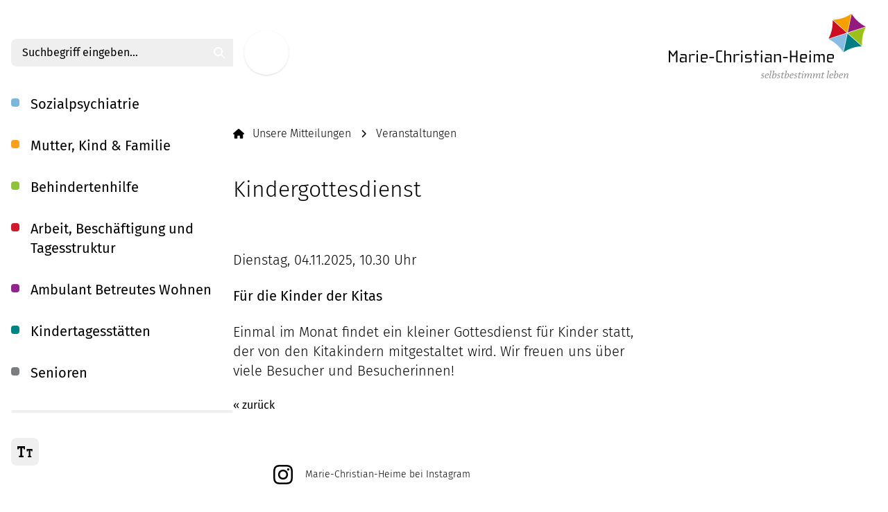

--- FILE ---
content_type: text/html; charset=utf-8
request_url: https://www.marie-christian-heime.de/veranstaltungen/kindergottesdienst-2.html
body_size: 8344
content:
<!DOCTYPE html>
<html lang="de">
<head>

<meta charset="utf-8">
<!-- 
	This website is powered by TYPO3 - inspiring people to share!
	TYPO3 is a free open source Content Management Framework initially created by Kasper Skaarhoj and licensed under GNU/GPL.
	TYPO3 is copyright 1998-2026 of Kasper Skaarhoj. Extensions are copyright of their respective owners.
	Information and contribution at https://typo3.org/
-->



<title>Kindergottesdienst | Marie-Christian-Heime e.V.</title>
<meta name="generator" content="TYPO3 CMS">
<meta name="description" content="Für die Kinder der Kitas">
<meta name="viewport" content="width=device-width, initial-scale=1.0">
<meta property="og:title" content="Kindergottesdienst">
<meta property="og:type" content="article">
<meta property="og:url" content="https://www.marie-christian-heime.de/veranstaltungen/kindergottesdienst-2.html">
<meta property="og:image" content="https://www.marie-christian-heime.de/fileadmin/_processed_/1/a/csm_Kindergottesdienst_f6c8cb2dd0.jpg">
<meta property="og:image:width" content="1078">
<meta property="og:image:height" content="808">
<meta property="og:description" content="Für die Kinder der Kitas">
<meta name="twitter:card" content="summary">
<meta name="copyright" content="2026 - Marie-Christian-Heime e.V.">
<meta name="creator" content="networkteam - creative webprojects.">

<link href="/_assets/vite/assets/Header-DBCD-skG.css?1761075052" rel="stylesheet" >
<link rel="stylesheet" href="/typo3temp/assets/css/26f1a6e18492e7bc8240d774cec12788.css?1734357016" media="all">
<link href="/_assets/vite/assets/Popup-CoUS6R41.css?1761075052" rel="stylesheet" >



<script type="module" src="/_assets/vite/assets/Header.entry-CtMZNm28.js?1761075052"></script>


<title> Unsere Mitteilungen &raquo;  Veranstaltungen - Marie-Christian-Heime e.V.</title>				<link rel="apple-touch-icon" sizes="180x180" href="/apple-touch-icon.png">
				<link rel="icon" type="image/png" href="/favicon-32x32.png" sizes="32x32">
				<link rel="icon" type="image/png" href="/favicon-16x16.png" sizes="16x16">
				<link rel="manifest" href="/manifest.json">
				<link rel="mask-icon" href="/safari-pinned-tab.svg" color="#5bbad5">
				<meta name="theme-color" content="#ffffff"><script>
	if (document.cookie.length > 0) {
		const name = "mch_font_size"
		const index = document.cookie.indexOf(name + "=");
		if (index !== -1) {
			const start = index + name.length + 1;
			let end = document.cookie.indexOf(";", start);
			if (end === -1) {
				end = document.cookie.length;
			}
			const fontSize = document.cookie.substring(start, end);
			if (fontSize === "1") {
				document.documentElement.classList.add("js-text-xl");
			}
		}
	}
</script>
<link rel="canonical" href="https://www.marie-christian-heime.de/veranstaltungen/kindergottesdienst-2/"/>
</head>
<body class="has-[.js-header-full]:overflow-hidden">

	<a class="bg-primary text-primary-content absolute left-0 m-3 -translate-y-16 p-3 transition focus:translate-y-0" href="#main-content">Zum Hauptinhalt springen</a>

	
		<div class="mx-auto flex max-w-screen-3xl gap-16">
			
				
	<header
		class="group fixed left-0 top-0 z-20 flex flex-col max-lg:overflow-y-auto lg:relative lg:ml-4 lg:h-screen lg:w-80 lg:min-w-80 [&.js-header-full]:bottom-0 [&.js-header-full]:right-0 [&.js-header-full]:h-full [&.js-header-full]:bg-white"
		id="js-main-navigation"
	>
		<div class="mb-10 mt-14 hidden lg:block">
			
	<form method="post" action="/suchen/?tx_indexedsearch_pi2%5Baction%5D=search&amp;tx_indexedsearch_pi2%5Bcontroller%5D=Search&amp;cHash=f26fb7a8b080de3f985808e51b0942a8">
		<div class="flex rounded-lg bg-gray">
			<input
				placeholder="Suchbegriff eingeben…"
				class="w-full bg-transparent px-4 placeholder-black"
				id="tx-indexedsearch-searchbox-sword"
				type="text"
				name="tx_indexedsearch_pi2[search][sword]"
			/>
			<div class="rounded-lg bg-theme text-white">
				<button class="size-10 p-3" id="tx-indexedsearch-searchbox-button-submit" type="submit" name="tx_indexedsearch_pi2[search][submitButton]">
					<span class="sr-only">Suchen</span>
					
	<svg class="fill-current size-full">
		<use href="/_assets/bef6f872f5b26d8617cabfec5687d29a/Icons/FontAwesome/solid.svg#magnifying-glass"></use>
	</svg>


				</button>
			</div>
		</div>
	</form>


		</div>
		<button id="js-navigation-toggle" class="fixed z-10 mb-10 ml-2 mt-6 size-12 p-2 lg:hidden">
			<span class="sr-only">Menü</span>
			
	<svg class="fill-current size-full">
		<use href="/_assets/bef6f872f5b26d8617cabfec5687d29a/Icons/FontAwesome/solid.svg#bars"></use>
	</svg>


		</button>
		<nav class="nav mt-24 size-full group-[.js-header-full]:block max-lg:p-4 lg:mt-0">
			<ul class="pl-7"><li class="nav-item nav-item--no nav-item--no c-theme--blue"><a href="/seelisch-behinderte/" class="text-fill-transparent bg-[linear-gradient(to_right,rgb(var(--mch-theme-color)),rgb(var(--mch-theme-color))_50%,rgb(0_0_0)_50%)] bg-[length:200%_100%] bg-clip-text bg-[-100%] transition-[background-position] hover:bg-[0]" title="Sozialpsychiatrie">Sozialpsychiatrie</a><ul class="relative before:absolute before:w-1 before:h-full before:-left-6 before:bg-gray before:rounded"><li class="sub-nav-item sub-nav-item--no"><a href="/ida-hinz-haus/" class="text-fill-transparent bg-[linear-gradient(to_right,rgb(var(--mch-theme-color)),rgb(var(--mch-theme-color))_50%,rgb(0_0_0)_50%)] bg-[length:200%_100%] bg-clip-text bg-[-100%] transition-[background-position] hover:bg-[0]" title="Ida-Hinz-Haus">Ida-Hinz-Haus</a><ul class="relative pl-7 before:absolute before:w-1 before:h-full before:left-0 before:bg-gray before:rounded"><li class="sub-nav-item sub-nav-item--no"><a href="/seelisch-behinderte/ida-hinz-haus/unsere-grundhaltung/" class="text-fill-transparent bg-[linear-gradient(to_right,rgb(var(--mch-theme-color)),rgb(var(--mch-theme-color))_50%,rgb(0_0_0)_50%)] bg-[length:200%_100%] bg-clip-text bg-[-100%] transition-[background-position] hover:bg-[0]" title="Unsere Grundhaltung">Unsere Grundhaltung</a></li><li class="sub-nav-item sub-nav-item--no"><a href="/seelisch-behinderte/ida-hinz-haus/unser-team/" class="text-fill-transparent bg-[linear-gradient(to_right,rgb(var(--mch-theme-color)),rgb(var(--mch-theme-color))_50%,rgb(0_0_0)_50%)] bg-[length:200%_100%] bg-clip-text bg-[-100%] transition-[background-position] hover:bg-[0]" title="Unser Team">Unser Team</a></li><li class="sub-nav-item sub-nav-item--no"><a href="/seelisch-behinderte/ida-hinz-haus/unser-wohnangebot/" class="text-fill-transparent bg-[linear-gradient(to_right,rgb(var(--mch-theme-color)),rgb(var(--mch-theme-color))_50%,rgb(0_0_0)_50%)] bg-[length:200%_100%] bg-clip-text bg-[-100%] transition-[background-position] hover:bg-[0]" title="Unser Wohnangebot">Unser Wohnangebot</a></li><li class="sub-nav-item sub-nav-item--no"><a href="/seelisch-behinderte/ida-hinz-haus/unser-betreuungsangebot/" class="text-fill-transparent bg-[linear-gradient(to_right,rgb(var(--mch-theme-color)),rgb(var(--mch-theme-color))_50%,rgb(0_0_0)_50%)] bg-[length:200%_100%] bg-clip-text bg-[-100%] transition-[background-position] hover:bg-[0]" title="Unsere Assistenzleistungen">Unsere Assistenzleistungen</a></li><li class="sub-nav-item sub-nav-item--no"><a href="/seelisch-behinderte/ida-hinz-haus/unsere-massnahmenstruktur/" class="text-fill-transparent bg-[linear-gradient(to_right,rgb(var(--mch-theme-color)),rgb(var(--mch-theme-color))_50%,rgb(0_0_0)_50%)] bg-[length:200%_100%] bg-clip-text bg-[-100%] transition-[background-position] hover:bg-[0]" title="Unsere Maßnahmenstruktur">Unsere Maßnahmenstruktur</a></li><li class="sub-nav-item sub-nav-item--no"><a href="/seelisch-behinderte/ida-hinz-haus/unsere-methoden/" class="text-fill-transparent bg-[linear-gradient(to_right,rgb(var(--mch-theme-color)),rgb(var(--mch-theme-color))_50%,rgb(0_0_0)_50%)] bg-[length:200%_100%] bg-clip-text bg-[-100%] transition-[background-position] hover:bg-[0]" title="Unsere Methoden">Unsere Methoden</a></li><li class="sub-nav-item sub-nav-item--no"><a href="/seelisch-behinderte/ida-hinz-haus/unsere-gruppenangebote/" class="text-fill-transparent bg-[linear-gradient(to_right,rgb(var(--mch-theme-color)),rgb(var(--mch-theme-color))_50%,rgb(0_0_0)_50%)] bg-[length:200%_100%] bg-clip-text bg-[-100%] transition-[background-position] hover:bg-[0]" title="Unsere Gruppenangebote">Unsere Gruppenangebote</a></li></ul></li><li class="sub-nav-item sub-nav-item--no"><a href="/seelisch-behinderte/ambulante-sozialpsychiatrie/" class="text-fill-transparent bg-[linear-gradient(to_right,rgb(var(--mch-theme-color)),rgb(var(--mch-theme-color))_50%,rgb(0_0_0)_50%)] bg-[length:200%_100%] bg-clip-text bg-[-100%] transition-[background-position] hover:bg-[0]" title="Ambulante SozialPsychiatrie">Ambulante SozialPsychiatrie</a><ul class="relative pl-7 before:absolute before:w-1 before:h-full before:left-0 before:bg-gray before:rounded"><li class="sub-nav-item sub-nav-item--no"><a href="/seelisch-behinderte/ida-hinz-haus/ambulante-betreuung-nach-dbt/ambulante-sozialpsychiatrie-nach-dbt-1/" class="text-fill-transparent bg-[linear-gradient(to_right,rgb(var(--mch-theme-color)),rgb(var(--mch-theme-color))_50%,rgb(0_0_0)_50%)] bg-[length:200%_100%] bg-clip-text bg-[-100%] transition-[background-position] hover:bg-[0]" title="Ambulante SozialPsychiatrie nach DBT">Ambulante SozialPsychiatrie nach DBT</a></li><li class="sub-nav-item sub-nav-item--no"><a href="/seelisch-behinderte/ambulante-sozialpsychiatrie/unser-team/" class="text-fill-transparent bg-[linear-gradient(to_right,rgb(var(--mch-theme-color)),rgb(var(--mch-theme-color))_50%,rgb(0_0_0)_50%)] bg-[length:200%_100%] bg-clip-text bg-[-100%] transition-[background-position] hover:bg-[0]" title="Unser Team">Unser Team</a></li><li class="sub-nav-item sub-nav-item--no"><a href="/seelisch-behinderte/ida-hinz-haus/ambulante-betreuung-nach-dbt/ambulante-betreuung-in-der-eigenen-wohnung-1/" class="text-fill-transparent bg-[linear-gradient(to_right,rgb(var(--mch-theme-color)),rgb(var(--mch-theme-color))_50%,rgb(0_0_0)_50%)] bg-[length:200%_100%] bg-clip-text bg-[-100%] transition-[background-position] hover:bg-[0]" title="Ambulante Assistenz in Ihrer eigenen Wohnung">Ambulante Assistenz in Ihrer eigenen Wohnung</a></li><li class="sub-nav-item sub-nav-item--no"><a href="/seelisch-behinderte/ida-hinz-haus/ambulante-betreuung-nach-dbt/ambulante-betreuung-im-wohnprojekt-seerose-1/" class="text-fill-transparent bg-[linear-gradient(to_right,rgb(var(--mch-theme-color)),rgb(var(--mch-theme-color))_50%,rgb(0_0_0)_50%)] bg-[length:200%_100%] bg-clip-text bg-[-100%] transition-[background-position] hover:bg-[0]" title="Wohngemeinschaften im trägereigenen Wohnraum">Wohngemeinschaften im trägereigenen Wohnraum</a></li></ul></li><li class="sub-nav-item sub-nav-item--no"><a href="/therese-blunck-haus/" class="text-fill-transparent bg-[linear-gradient(to_right,rgb(var(--mch-theme-color)),rgb(var(--mch-theme-color))_50%,rgb(0_0_0)_50%)] bg-[length:200%_100%] bg-clip-text bg-[-100%] transition-[background-position] hover:bg-[0]" title="Therese-Blunck-Haus">Therese-Blunck-Haus</a><ul class="relative pl-7 before:absolute before:w-1 before:h-full before:left-0 before:bg-gray before:rounded"><li class="sub-nav-item sub-nav-item--no"><a href="/seelisch-behinderte/therese-blunck-haus/unsere-grundhaltung/" class="text-fill-transparent bg-[linear-gradient(to_right,rgb(var(--mch-theme-color)),rgb(var(--mch-theme-color))_50%,rgb(0_0_0)_50%)] bg-[length:200%_100%] bg-clip-text bg-[-100%] transition-[background-position] hover:bg-[0]" title="Unsere Grundhaltung">Unsere Grundhaltung</a></li><li class="sub-nav-item sub-nav-item--no"><a href="/seelisch-behinderte/therese-blunck-haus/unser-team/" class="text-fill-transparent bg-[linear-gradient(to_right,rgb(var(--mch-theme-color)),rgb(var(--mch-theme-color))_50%,rgb(0_0_0)_50%)] bg-[length:200%_100%] bg-clip-text bg-[-100%] transition-[background-position] hover:bg-[0]" title="Unser Team">Unser Team</a></li><li class="sub-nav-item sub-nav-item--no"><a href="/seelisch-behinderte/therese-blunck-haus/unser-inklusives-wohnangebot/" class="text-fill-transparent bg-[linear-gradient(to_right,rgb(var(--mch-theme-color)),rgb(var(--mch-theme-color))_50%,rgb(0_0_0)_50%)] bg-[length:200%_100%] bg-clip-text bg-[-100%] transition-[background-position] hover:bg-[0]" title="Unser inklusives Wohnangebot">Unser inklusives Wohnangebot</a></li><li class="sub-nav-item sub-nav-item--no"><a href="/seelisch-behinderte/therese-blunck-haus/unsere-assistenzleistungen/" class="text-fill-transparent bg-[linear-gradient(to_right,rgb(var(--mch-theme-color)),rgb(var(--mch-theme-color))_50%,rgb(0_0_0)_50%)] bg-[length:200%_100%] bg-clip-text bg-[-100%] transition-[background-position] hover:bg-[0]" title="Unsere Assistenzleistungen">Unsere Assistenzleistungen</a></li><li class="sub-nav-item sub-nav-item--no"><a href="/seelisch-behinderte/therese-blunck-haus/diagnosespezifische-gruppenangebote/" class="text-fill-transparent bg-[linear-gradient(to_right,rgb(var(--mch-theme-color)),rgb(var(--mch-theme-color))_50%,rgb(0_0_0)_50%)] bg-[length:200%_100%] bg-clip-text bg-[-100%] transition-[background-position] hover:bg-[0]" title="Diagnosespezifische Gruppenangebote">Diagnosespezifische Gruppenangebote</a></li><li class="sub-nav-item sub-nav-item--no"><a href="/therese-blunck-haus/der-platzraum/" class="text-fill-transparent bg-[linear-gradient(to_right,rgb(var(--mch-theme-color)),rgb(var(--mch-theme-color))_50%,rgb(0_0_0)_50%)] bg-[length:200%_100%] bg-clip-text bg-[-100%] transition-[background-position] hover:bg-[0]" title="Der &quot;Platzraum&quot;">Der &quot;Platzraum&quot;</a></li><li class="sub-nav-item sub-nav-item--no"><a href="/seelisch-behinderte/therese-blunck-haus/weitere-gruppenangebote/" class="text-fill-transparent bg-[linear-gradient(to_right,rgb(var(--mch-theme-color)),rgb(var(--mch-theme-color))_50%,rgb(0_0_0)_50%)] bg-[length:200%_100%] bg-clip-text bg-[-100%] transition-[background-position] hover:bg-[0]" title="Weitere Gruppenangebote">Weitere Gruppenangebote</a></li></ul></li><li class="sub-nav-item sub-nav-item--no"><a href="/seelisch-behinderte/villa-jugendstil/" class="text-fill-transparent bg-[linear-gradient(to_right,rgb(var(--mch-theme-color)),rgb(var(--mch-theme-color))_50%,rgb(0_0_0)_50%)] bg-[length:200%_100%] bg-clip-text bg-[-100%] transition-[background-position] hover:bg-[0]" title="Villa JugendStil">Villa JugendStil</a><ul class="relative pl-7 before:absolute before:w-1 before:h-full before:left-0 before:bg-gray before:rounded"><li class="sub-nav-item sub-nav-item--no"><a href="/seelisch-behinderte/villa-jugendstil/paedagogische-grundhaltung/" class="text-fill-transparent bg-[linear-gradient(to_right,rgb(var(--mch-theme-color)),rgb(var(--mch-theme-color))_50%,rgb(0_0_0)_50%)] bg-[length:200%_100%] bg-clip-text bg-[-100%] transition-[background-position] hover:bg-[0]" title="Unsere Grundhaltung">Unsere Grundhaltung</a></li><li class="sub-nav-item sub-nav-item--no"><a href="/seelisch-behinderte/villa-jugendstil/unser-team/" class="text-fill-transparent bg-[linear-gradient(to_right,rgb(var(--mch-theme-color)),rgb(var(--mch-theme-color))_50%,rgb(0_0_0)_50%)] bg-[length:200%_100%] bg-clip-text bg-[-100%] transition-[background-position] hover:bg-[0]" title="Unser Team">Unser Team</a></li><li class="sub-nav-item sub-nav-item--no"><a href="/seelisch-behinderte/villa-jugendstil/unser-wohnangebot/" class="text-fill-transparent bg-[linear-gradient(to_right,rgb(var(--mch-theme-color)),rgb(var(--mch-theme-color))_50%,rgb(0_0_0)_50%)] bg-[length:200%_100%] bg-clip-text bg-[-100%] transition-[background-position] hover:bg-[0]" title="Unser Wohnangebot">Unser Wohnangebot</a></li><li class="sub-nav-item sub-nav-item--no"><a href="/seelisch-behinderte/villa-jugendstil/betreuungsangebot/" class="text-fill-transparent bg-[linear-gradient(to_right,rgb(var(--mch-theme-color)),rgb(var(--mch-theme-color))_50%,rgb(0_0_0)_50%)] bg-[length:200%_100%] bg-clip-text bg-[-100%] transition-[background-position] hover:bg-[0]" title="Unsere Assistenzleistungen">Unsere Assistenzleistungen</a></li><li class="sub-nav-item sub-nav-item--no"><a href="/seelisch-behinderte/villa-jugendstil/gruppentraining-sozialer-kompetenzen/" class="text-fill-transparent bg-[linear-gradient(to_right,rgb(var(--mch-theme-color)),rgb(var(--mch-theme-color))_50%,rgb(0_0_0)_50%)] bg-[length:200%_100%] bg-clip-text bg-[-100%] transition-[background-position] hover:bg-[0]" title="Gruppentraining sozialer Kompetenzen">Gruppentraining sozialer Kompetenzen</a></li><li class="sub-nav-item sub-nav-item--no"><a href="/seelisch-behinderte/villa-jugendstil/assessment/" class="text-fill-transparent bg-[linear-gradient(to_right,rgb(var(--mch-theme-color)),rgb(var(--mch-theme-color))_50%,rgb(0_0_0)_50%)] bg-[length:200%_100%] bg-clip-text bg-[-100%] transition-[background-position] hover:bg-[0]" title="Assessment">Assessment</a></li><li class="sub-nav-item sub-nav-item--no"><a href="/seelisch-behinderte/villa-jugendstil/tagesstrukturierendes-angebot/" class="text-fill-transparent bg-[linear-gradient(to_right,rgb(var(--mch-theme-color)),rgb(var(--mch-theme-color))_50%,rgb(0_0_0)_50%)] bg-[length:200%_100%] bg-clip-text bg-[-100%] transition-[background-position] hover:bg-[0]" title="Tagesstrukturierendes Angebot">Tagesstrukturierendes Angebot</a></li><li class="sub-nav-item sub-nav-item--no"><a href="/seelisch-behinderte/villa-jugendstil/unser-werkstattladen-duett-datt/" class="text-fill-transparent bg-[linear-gradient(to_right,rgb(var(--mch-theme-color)),rgb(var(--mch-theme-color))_50%,rgb(0_0_0)_50%)] bg-[length:200%_100%] bg-clip-text bg-[-100%] transition-[background-position] hover:bg-[0]" title="Werkstattladen &quot;DÜTT &amp; DATT&quot;">Werkstattladen &quot;DÜTT &amp; DATT&quot;</a></li><li class="sub-nav-item sub-nav-item--no"><a href="/seelisch-behinderte/villa-jugendstil/lebenspraktische-faehigkeiten/" class="text-fill-transparent bg-[linear-gradient(to_right,rgb(var(--mch-theme-color)),rgb(var(--mch-theme-color))_50%,rgb(0_0_0)_50%)] bg-[length:200%_100%] bg-clip-text bg-[-100%] transition-[background-position] hover:bg-[0]" title="Lebenspraktische Fähigkeiten">Lebenspraktische Fähigkeiten</a></li><li class="sub-nav-item sub-nav-item--no"><a href="/seelisch-behinderte/villa-jugendstil/wochenprotokolle/" class="text-fill-transparent bg-[linear-gradient(to_right,rgb(var(--mch-theme-color)),rgb(var(--mch-theme-color))_50%,rgb(0_0_0)_50%)] bg-[length:200%_100%] bg-clip-text bg-[-100%] transition-[background-position] hover:bg-[0]" title="Wochenprotokolle">Wochenprotokolle</a></li><li class="sub-nav-item sub-nav-item--no"><a href="/seelisch-behinderte/villa-jugendstil/umgang-mit-suchtmittelkonsum/" class="text-fill-transparent bg-[linear-gradient(to_right,rgb(var(--mch-theme-color)),rgb(var(--mch-theme-color))_50%,rgb(0_0_0)_50%)] bg-[length:200%_100%] bg-clip-text bg-[-100%] transition-[background-position] hover:bg-[0]" title="Umgang mit Suchtmittelkonsum">Umgang mit Suchtmittelkonsum</a></li><li class="sub-nav-item sub-nav-item--no"><a href="/seelisch-behinderte/villa-jugendstil/freizeitpaedagogische-angebote/" class="text-fill-transparent bg-[linear-gradient(to_right,rgb(var(--mch-theme-color)),rgb(var(--mch-theme-color))_50%,rgb(0_0_0)_50%)] bg-[length:200%_100%] bg-clip-text bg-[-100%] transition-[background-position] hover:bg-[0]" title="Freizeitpädagogische Angebote">Freizeitpädagogische Angebote</a></li><li class="sub-nav-item sub-nav-item--no"><a href="/seelisch-behinderte/villa-jugendstil/auszugstraining/" class="text-fill-transparent bg-[linear-gradient(to_right,rgb(var(--mch-theme-color)),rgb(var(--mch-theme-color))_50%,rgb(0_0_0)_50%)] bg-[length:200%_100%] bg-clip-text bg-[-100%] transition-[background-position] hover:bg-[0]" title="Auszugstraining">Auszugstraining</a></li></ul></li></ul></li><li class="nav-item nav-item--no c-theme--orange"><a href="/mutter-kind-familie/" class="text-fill-transparent bg-[linear-gradient(to_right,rgb(var(--mch-theme-color)),rgb(var(--mch-theme-color))_50%,rgb(0_0_0)_50%)] bg-[length:200%_100%] bg-clip-text bg-[-100%] transition-[background-position] hover:bg-[0]" title="Mutter, Kind &amp; Familie">Mutter, Kind &amp; Familie</a><ul class="relative before:absolute before:w-1 before:h-full before:-left-6 before:bg-gray before:rounded"><li class="sub-nav-item sub-nav-item--no"><a href="/mutter-kind-familie/wohnangebot/" class="text-fill-transparent bg-[linear-gradient(to_right,rgb(var(--mch-theme-color)),rgb(var(--mch-theme-color))_50%,rgb(0_0_0)_50%)] bg-[length:200%_100%] bg-clip-text bg-[-100%] transition-[background-position] hover:bg-[0]" title="Wohnangebot">Wohnangebot</a></li><li class="sub-nav-item sub-nav-item--no"><a href="/mutter-kind-familie/paedagogischer-ansatz/" class="text-fill-transparent bg-[linear-gradient(to_right,rgb(var(--mch-theme-color)),rgb(var(--mch-theme-color))_50%,rgb(0_0_0)_50%)] bg-[length:200%_100%] bg-clip-text bg-[-100%] transition-[background-position] hover:bg-[0]" title="Pädagogischer Ansatz">Pädagogischer Ansatz</a></li><li class="sub-nav-item sub-nav-item--no"><a href="/mutter-kind-familie/baby-und-kleinkindbereich/" class="text-fill-transparent bg-[linear-gradient(to_right,rgb(var(--mch-theme-color)),rgb(var(--mch-theme-color))_50%,rgb(0_0_0)_50%)] bg-[length:200%_100%] bg-clip-text bg-[-100%] transition-[background-position] hover:bg-[0]" title="Baby- und Kleinkindbereich">Baby- und Kleinkindbereich</a></li><li class="sub-nav-item sub-nav-item--no"><a href="/mutter-kind-familie/begleitete-elternschaft/wohnprojekt-weinberg/" class="text-fill-transparent bg-[linear-gradient(to_right,rgb(var(--mch-theme-color)),rgb(var(--mch-theme-color))_50%,rgb(0_0_0)_50%)] bg-[length:200%_100%] bg-clip-text bg-[-100%] transition-[background-position] hover:bg-[0]" title="Wohnprojekt Weinberg">Wohnprojekt Weinberg</a></li><li class="sub-nav-item sub-nav-item--no"><a href="/mutter-kind-familie/begleitete-elternschaft/ambulant-betreutes-wohnen/" class="text-fill-transparent bg-[linear-gradient(to_right,rgb(var(--mch-theme-color)),rgb(var(--mch-theme-color))_50%,rgb(0_0_0)_50%)] bg-[length:200%_100%] bg-clip-text bg-[-100%] transition-[background-position] hover:bg-[0]" title="Ambulant betreutes Wohnen">Ambulant betreutes Wohnen</a></li></ul></li><li class="nav-item nav-item--no c-theme--green"><a href="/geistig-behinderte/" class="text-fill-transparent bg-[linear-gradient(to_right,rgb(var(--mch-theme-color)),rgb(var(--mch-theme-color))_50%,rgb(0_0_0)_50%)] bg-[length:200%_100%] bg-clip-text bg-[-100%] transition-[background-position] hover:bg-[0]" title="Behindertenhilfe">Behindertenhilfe</a><ul class="relative before:absolute before:w-1 before:h-full before:-left-6 before:bg-gray before:rounded"><li class="sub-nav-item sub-nav-item--no"><a href="/geistig-behinderte/wohngruppen/" class="text-fill-transparent bg-[linear-gradient(to_right,rgb(var(--mch-theme-color)),rgb(var(--mch-theme-color))_50%,rgb(0_0_0)_50%)] bg-[length:200%_100%] bg-clip-text bg-[-100%] transition-[background-position] hover:bg-[0]" title="Wohngruppen">Wohngruppen</a><ul class="relative pl-7 before:absolute before:w-1 before:h-full before:left-0 before:bg-gray before:rounded"><li class="sub-nav-item sub-nav-item--no"><a href="/geistig-behinderte/wohngruppen/anneliese-pinn-haus/" class="text-fill-transparent bg-[linear-gradient(to_right,rgb(var(--mch-theme-color)),rgb(var(--mch-theme-color))_50%,rgb(0_0_0)_50%)] bg-[length:200%_100%] bg-clip-text bg-[-100%] transition-[background-position] hover:bg-[0]" title="Anneliese-Pinn-Haus">Anneliese-Pinn-Haus</a></li><li class="sub-nav-item sub-nav-item--no"><a href="/geistig-behinderte/wohngruppen/auguste-peters-haus/" class="text-fill-transparent bg-[linear-gradient(to_right,rgb(var(--mch-theme-color)),rgb(var(--mch-theme-color))_50%,rgb(0_0_0)_50%)] bg-[length:200%_100%] bg-clip-text bg-[-100%] transition-[background-position] hover:bg-[0]" title="Auguste-Peters-Haus">Auguste-Peters-Haus</a></li><li class="sub-nav-item sub-nav-item--no"><a href="/geistig-behinderte/wohngruppen/bachstelzenweg/" class="text-fill-transparent bg-[linear-gradient(to_right,rgb(var(--mch-theme-color)),rgb(var(--mch-theme-color))_50%,rgb(0_0_0)_50%)] bg-[length:200%_100%] bg-clip-text bg-[-100%] transition-[background-position] hover:bg-[0]" title="Bachstelzenweg">Bachstelzenweg</a></li><li class="sub-nav-item sub-nav-item--no"><a href="/geistig-behinderte/wohngruppen/wohngruppe-am-bachlauf/" class="text-fill-transparent bg-[linear-gradient(to_right,rgb(var(--mch-theme-color)),rgb(var(--mch-theme-color))_50%,rgb(0_0_0)_50%)] bg-[length:200%_100%] bg-clip-text bg-[-100%] transition-[background-position] hover:bg-[0]" title="Wohngruppe am Bachlauf">Wohngruppe am Bachlauf</a></li><li class="sub-nav-item sub-nav-item--no"><a href="/geistig-behinderte/wohngruppen/am-weideland/" class="text-fill-transparent bg-[linear-gradient(to_right,rgb(var(--mch-theme-color)),rgb(var(--mch-theme-color))_50%,rgb(0_0_0)_50%)] bg-[length:200%_100%] bg-clip-text bg-[-100%] transition-[background-position] hover:bg-[0]" title="Am Weideland">Am Weideland</a></li></ul></li><li class="sub-nav-item sub-nav-item--no"><a href="/pkh/" class="text-fill-transparent bg-[linear-gradient(to_right,rgb(var(--mch-theme-color)),rgb(var(--mch-theme-color))_50%,rgb(0_0_0)_50%)] bg-[length:200%_100%] bg-clip-text bg-[-100%] transition-[background-position] hover:bg-[0]" title="Propst-Kraft Haus">Propst-Kraft Haus</a><ul class="relative pl-7 before:absolute before:w-1 before:h-full before:left-0 before:bg-gray before:rounded"><li class="sub-nav-item sub-nav-item--no"><a href="/pkh0/" class="text-fill-transparent bg-[linear-gradient(to_right,rgb(var(--mch-theme-color)),rgb(var(--mch-theme-color))_50%,rgb(0_0_0)_50%)] bg-[length:200%_100%] bg-clip-text bg-[-100%] transition-[background-position] hover:bg-[0]" title="Tagesstruktur">Tagesstruktur</a></li><li class="sub-nav-item sub-nav-item--no"><a href="/geistig-behinderte/pkh/pflege/" class="text-fill-transparent bg-[linear-gradient(to_right,rgb(var(--mch-theme-color)),rgb(var(--mch-theme-color))_50%,rgb(0_0_0)_50%)] bg-[length:200%_100%] bg-clip-text bg-[-100%] transition-[background-position] hover:bg-[0]" title="Pflegeleistungen">Pflege</a></li></ul></li></ul></li><li class="nav-item nav-item--no c-theme--red"><a href="/tagesfoerderstaette/" class="text-fill-transparent bg-[linear-gradient(to_right,rgb(var(--mch-theme-color)),rgb(var(--mch-theme-color))_50%,rgb(0_0_0)_50%)] bg-[length:200%_100%] bg-clip-text bg-[-100%] transition-[background-position] hover:bg-[0]" title="Arbeit, Beschäftigung und Tagesstruktur">Arbeit, Beschäftigung und Tagesstruktur</a><ul class="relative before:absolute before:w-1 before:h-full before:-left-6 before:bg-gray before:rounded"><li class="sub-nav-item sub-nav-item--no"><a href="/tagesfoerderstaette/manufact/" class="text-fill-transparent bg-[linear-gradient(to_right,rgb(var(--mch-theme-color)),rgb(var(--mch-theme-color))_50%,rgb(0_0_0)_50%)] bg-[length:200%_100%] bg-clip-text bg-[-100%] transition-[background-position] hover:bg-[0]" title="ManuFact">ManuFact</a><ul class="relative pl-7 before:absolute before:w-1 before:h-full before:left-0 before:bg-gray before:rounded"><li class="sub-nav-item sub-nav-item--no"><a href="/tagesfoerderstaette/manufact/kreativwerkstatt/" class="text-fill-transparent bg-[linear-gradient(to_right,rgb(var(--mch-theme-color)),rgb(var(--mch-theme-color))_50%,rgb(0_0_0)_50%)] bg-[length:200%_100%] bg-clip-text bg-[-100%] transition-[background-position] hover:bg-[0]" title="Kreativwerkstatt">Kreativwerkstatt</a></li><li class="sub-nav-item sub-nav-item--no"><a href="/tagesfoerderstaette/manufact/toepferei/" class="text-fill-transparent bg-[linear-gradient(to_right,rgb(var(--mch-theme-color)),rgb(var(--mch-theme-color))_50%,rgb(0_0_0)_50%)] bg-[length:200%_100%] bg-clip-text bg-[-100%] transition-[background-position] hover:bg-[0]" title="Töpferei">Töpferei</a></li><li class="sub-nav-item sub-nav-item--no"><a href="/tagesfoerderstaette/manufact/unikat/" class="text-fill-transparent bg-[linear-gradient(to_right,rgb(var(--mch-theme-color)),rgb(var(--mch-theme-color))_50%,rgb(0_0_0)_50%)] bg-[length:200%_100%] bg-clip-text bg-[-100%] transition-[background-position] hover:bg-[0]" title="UNIKAT">UNIKAT</a></li><li class="sub-nav-item sub-nav-item--no"><a href="/tagesfoerderstaette/manufact/schneiderei/" class="text-fill-transparent bg-[linear-gradient(to_right,rgb(var(--mch-theme-color)),rgb(var(--mch-theme-color))_50%,rgb(0_0_0)_50%)] bg-[length:200%_100%] bg-clip-text bg-[-100%] transition-[background-position] hover:bg-[0]" title="Schneiderei">Schneiderei</a></li><li class="sub-nav-item sub-nav-item--no"><a href="/tagesfoerderstaette/manufact/weberei-textilhandwerk/" class="text-fill-transparent bg-[linear-gradient(to_right,rgb(var(--mch-theme-color)),rgb(var(--mch-theme-color))_50%,rgb(0_0_0)_50%)] bg-[length:200%_100%] bg-clip-text bg-[-100%] transition-[background-position] hover:bg-[0]" title="Textilwerkstatt">Textilwerkstatt</a></li><li class="sub-nav-item sub-nav-item--no"><a href="/tagesfoerderstaette/manufact/hauswirtschaft-cafeteria/" class="text-fill-transparent bg-[linear-gradient(to_right,rgb(var(--mch-theme-color)),rgb(var(--mch-theme-color))_50%,rgb(0_0_0)_50%)] bg-[length:200%_100%] bg-clip-text bg-[-100%] transition-[background-position] hover:bg-[0]" title="Hauswirtschaft &amp; Cafeteria">Hauswirtschaft &amp; Cafeteria</a></li><li class="sub-nav-item sub-nav-item--no"><a href="/tagesfoerderstaette/manufact/holzwerkstatt/" class="text-fill-transparent bg-[linear-gradient(to_right,rgb(var(--mch-theme-color)),rgb(var(--mch-theme-color))_50%,rgb(0_0_0)_50%)] bg-[length:200%_100%] bg-clip-text bg-[-100%] transition-[background-position] hover:bg-[0]" title="Holzwerkstatt">Holzwerkstatt</a></li><li class="sub-nav-item sub-nav-item--no"><a href="/tagesfoerderstaette/manufact/gartenpflege/" class="text-fill-transparent bg-[linear-gradient(to_right,rgb(var(--mch-theme-color)),rgb(var(--mch-theme-color))_50%,rgb(0_0_0)_50%)] bg-[length:200%_100%] bg-clip-text bg-[-100%] transition-[background-position] hover:bg-[0]" title="Garten">Garten</a></li><li class="sub-nav-item sub-nav-item--no"><a href="/tagesfoerderstaette/manufact/metall-handwerk/" class="text-fill-transparent bg-[linear-gradient(to_right,rgb(var(--mch-theme-color)),rgb(var(--mch-theme-color))_50%,rgb(0_0_0)_50%)] bg-[length:200%_100%] bg-clip-text bg-[-100%] transition-[background-position] hover:bg-[0]" title="Metallwerkstatt">Metallwerkstatt</a></li><li class="sub-nav-item sub-nav-item--no"><a href="/tagesfoerderstaette/manufact/freiraum/" class="text-fill-transparent bg-[linear-gradient(to_right,rgb(var(--mch-theme-color)),rgb(var(--mch-theme-color))_50%,rgb(0_0_0)_50%)] bg-[length:200%_100%] bg-clip-text bg-[-100%] transition-[background-position] hover:bg-[0]" title="FreiRaum">FreiRaum</a></li><li class="sub-nav-item sub-nav-item--no"><a href="/tagesfoerderstaette/manufact/mittelpunkt/" class="text-fill-transparent bg-[linear-gradient(to_right,rgb(var(--mch-theme-color)),rgb(var(--mch-theme-color))_50%,rgb(0_0_0)_50%)] bg-[length:200%_100%] bg-clip-text bg-[-100%] transition-[background-position] hover:bg-[0]" title="MittelPunkt">MittelPunkt</a></li><li class="sub-nav-item sub-nav-item--no"><a href="/tagesfoerderstaette/manufact/seniorentagesstaette/" class="text-fill-transparent bg-[linear-gradient(to_right,rgb(var(--mch-theme-color)),rgb(var(--mch-theme-color))_50%,rgb(0_0_0)_50%)] bg-[length:200%_100%] bg-clip-text bg-[-100%] transition-[background-position] hover:bg-[0]" title="Seniorentagesstätte">Seniorentagesstätte</a></li><li class="sub-nav-item sub-nav-item--no"><a href="/tagesfoerderstaette/manufact/unsere-werkstattlaeden/" class="text-fill-transparent bg-[linear-gradient(to_right,rgb(var(--mch-theme-color)),rgb(var(--mch-theme-color))_50%,rgb(0_0_0)_50%)] bg-[length:200%_100%] bg-clip-text bg-[-100%] transition-[background-position] hover:bg-[0]" title="Unsere Werkstattläden">Unsere Werkstattläden</a></li></ul></li><li class="sub-nav-item sub-nav-item--no"><a href="/tagesfoerderstaette/unikat/" class="text-fill-transparent bg-[linear-gradient(to_right,rgb(var(--mch-theme-color)),rgb(var(--mch-theme-color))_50%,rgb(0_0_0)_50%)] bg-[length:200%_100%] bg-clip-text bg-[-100%] transition-[background-position] hover:bg-[0]" title="UNIKAT">UNIKAT</a></li><li class="sub-nav-item sub-nav-item--no"><a href="/tagesfoerderstaette/seniorentagesstaette/" class="text-fill-transparent bg-[linear-gradient(to_right,rgb(var(--mch-theme-color)),rgb(var(--mch-theme-color))_50%,rgb(0_0_0)_50%)] bg-[length:200%_100%] bg-clip-text bg-[-100%] transition-[background-position] hover:bg-[0]" title="Seniorentagesstätte">Seniorentagesstätte</a></li></ul></li><li class="nav-item nav-item--no c-theme--purple"><a href="/ambulante-dienste/" class="text-fill-transparent bg-[linear-gradient(to_right,rgb(var(--mch-theme-color)),rgb(var(--mch-theme-color))_50%,rgb(0_0_0)_50%)] bg-[length:200%_100%] bg-clip-text bg-[-100%] transition-[background-position] hover:bg-[0]" title="Ambulant Betreutes Wohnen">Ambulant Betreutes Wohnen</a><ul class="relative before:absolute before:w-1 before:h-full before:-left-6 before:bg-gray before:rounded"><li class="sub-nav-item sub-nav-item--no"><a href="/ambulante-dienste/ambulant-betreutes-wohnen/" class="text-fill-transparent bg-[linear-gradient(to_right,rgb(var(--mch-theme-color)),rgb(var(--mch-theme-color))_50%,rgb(0_0_0)_50%)] bg-[length:200%_100%] bg-clip-text bg-[-100%] transition-[background-position] hover:bg-[0]" title="Ambulant Betreutes Wohnen">Ambulant Betreutes Wohnen</a></li><li class="sub-nav-item sub-nav-item--no"><a href="/ambulante-dienste/unterstuetztes-wohnen-am-bebelplatz/" class="text-fill-transparent bg-[linear-gradient(to_right,rgb(var(--mch-theme-color)),rgb(var(--mch-theme-color))_50%,rgb(0_0_0)_50%)] bg-[length:200%_100%] bg-clip-text bg-[-100%] transition-[background-position] hover:bg-[0]" title="Unterstütztes Wohnen am Bebelplatz">Unterstütztes Wohnen am Bebelplatz</a></li><li class="sub-nav-item sub-nav-item--no"><a href="/ambulante-dienste/ambulantes-wohnprojekt-wahlestrasse/" class="text-fill-transparent bg-[linear-gradient(to_right,rgb(var(--mch-theme-color)),rgb(var(--mch-theme-color))_50%,rgb(0_0_0)_50%)] bg-[length:200%_100%] bg-clip-text bg-[-100%] transition-[background-position] hover:bg-[0]" title="Ambulantes Wohnprojekt Wahlestraße">Ambulantes Wohnprojekt Wahlestraße</a></li><li class="sub-nav-item sub-nav-item--no"><a href="/treffpunkt/" class="text-fill-transparent bg-[linear-gradient(to_right,rgb(var(--mch-theme-color)),rgb(var(--mch-theme-color))_50%,rgb(0_0_0)_50%)] bg-[length:200%_100%] bg-clip-text bg-[-100%] transition-[background-position] hover:bg-[0]" title="TreffPunkt">TreffPunkt</a></li></ul></li><li class="nav-item nav-item--no c-theme--teal"><a href="/kindergaerten/" class="text-fill-transparent bg-[linear-gradient(to_right,rgb(var(--mch-theme-color)),rgb(var(--mch-theme-color))_50%,rgb(0_0_0)_50%)] bg-[length:200%_100%] bg-clip-text bg-[-100%] transition-[background-position] hover:bg-[0]" title="Kindertagesstätten">Kindertagesstätten</a><ul class="relative before:absolute before:w-1 before:h-full before:-left-6 before:bg-gray before:rounded"><li class="sub-nav-item sub-nav-item--no"><a href="/kindergaerten/kindertagesstaette-4-kaese-hoch/" class="text-fill-transparent bg-[linear-gradient(to_right,rgb(var(--mch-theme-color)),rgb(var(--mch-theme-color))_50%,rgb(0_0_0)_50%)] bg-[length:200%_100%] bg-clip-text bg-[-100%] transition-[background-position] hover:bg-[0]" title="Kindertagesstätte &quot;4 Käse Hoch&quot;">Kindertagesstätte &quot;4 Käse Hoch&quot;</a></li><li class="sub-nav-item sub-nav-item--no"><a href="/waldhofkindergarten/" class="text-fill-transparent bg-[linear-gradient(to_right,rgb(var(--mch-theme-color)),rgb(var(--mch-theme-color))_50%,rgb(0_0_0)_50%)] bg-[length:200%_100%] bg-clip-text bg-[-100%] transition-[background-position] hover:bg-[0]" title="Kindertagesstätte Waldhof">Kindertagesstätte Waldhof</a></li><li class="sub-nav-item sub-nav-item--no"><a href="/lug-ins-land/" class="text-fill-transparent bg-[linear-gradient(to_right,rgb(var(--mch-theme-color)),rgb(var(--mch-theme-color))_50%,rgb(0_0_0)_50%)] bg-[length:200%_100%] bg-clip-text bg-[-100%] transition-[background-position] hover:bg-[0]" title="&quot;Lug ins Land&quot;">&quot;Lug ins Land&quot;</a></li></ul></li><li class="nav-item nav-item--no c-theme--gray"><a href="/senioren/" class="text-fill-transparent bg-[linear-gradient(to_right,rgb(var(--mch-theme-color)),rgb(var(--mch-theme-color))_50%,rgb(0_0_0)_50%)] bg-[length:200%_100%] bg-clip-text bg-[-100%] transition-[background-position] hover:bg-[0]" title="Senioren">Senioren</a><ul class="relative before:absolute before:w-1 before:h-full before:-left-6 before:bg-gray before:rounded"><li class="sub-nav-item sub-nav-item--no"><a href="/pkh/" class="text-fill-transparent bg-[linear-gradient(to_right,rgb(var(--mch-theme-color)),rgb(var(--mch-theme-color))_50%,rgb(0_0_0)_50%)] bg-[length:200%_100%] bg-clip-text bg-[-100%] transition-[background-position] hover:bg-[0]" title="Propst-Kraft-Haus">Propst-Kraft-Haus</a></li><li class="sub-nav-item sub-nav-item--no"><a href="/tagesfoerderstaette/seniorentagesstaette/" class="text-fill-transparent bg-[linear-gradient(to_right,rgb(var(--mch-theme-color)),rgb(var(--mch-theme-color))_50%,rgb(0_0_0)_50%)] bg-[length:200%_100%] bg-clip-text bg-[-100%] transition-[background-position] hover:bg-[0]" title="Seniorentagesstätte">Seniorentagesstätte</a></li></ul></li></ul>
			<hr class="mb-9 mt-10 rounded border-t-4 border-gray" />
			
	<button class="mb-5 flex size-10 items-center justify-center rounded-lg bg-gray font-bold" title="grosse Schrift" id="js-font-switcher" data-track-content data-content-name="fontsize big">
		<span class="flex h-4 items-end">
			
	<svg width="100%" height="100%" class="mr-px h-full w-full max-w-3 fill-current">
		<use href="/_assets/vite/assets/spritemap.1faa0def.svg#icon-T"></use>
	</svg>


			
	<svg width="100%" height="100%" class="h-3 w-full max-w-2.5 fill-current">
		<use href="/_assets/vite/assets/spritemap.1faa0def.svg#icon-T"></use>
	</svg>


		</span>
	</button>


			<ul><li class="mb-2"><a href="/unser-unternehmen/" class="text-fill-transparent bg-[linear-gradient(to_right,rgb(var(--mch-theme-color)),rgb(var(--mch-theme-color))_50%,rgb(0_0_0)_50%)] bg-[length:200%_100%] bg-clip-text bg-[-100%] transition-[background-position] hover:bg-[0]" title="Unser Unternehmen">Unser Unternehmen</a></li><li class="mb-2"><a href="/stellenangebote/" class="text-fill-transparent bg-[linear-gradient(to_right,rgb(var(--mch-theme-color)),rgb(var(--mch-theme-color))_50%,rgb(0_0_0)_50%)] bg-[length:200%_100%] bg-clip-text bg-[-100%] transition-[background-position] hover:bg-[0]" title="Unsere Jobs">Unsere Jobs</a></li><li class="mb-2"><a href="/fsj/" class="text-fill-transparent bg-[linear-gradient(to_right,rgb(var(--mch-theme-color)),rgb(var(--mch-theme-color))_50%,rgb(0_0_0)_50%)] bg-[length:200%_100%] bg-clip-text bg-[-100%] transition-[background-position] hover:bg-[0]" title="FSJ">FSJ</a></li><li class="mb-2"><span class="c-link">Unsere Mitteilungen</span><ul class="relative before:absolute before:w-1 before:h-full before:left-0 before:bg-gray before:rounded pl-7"><li class="sub-nav-item sub-nav-item--no"><a href="/wir-ueber-uns/aktuelles/" class="text-fill-transparent bg-[linear-gradient(to_right,rgb(var(--mch-theme-color)),rgb(var(--mch-theme-color))_50%,rgb(0_0_0)_50%)] bg-[length:200%_100%] bg-clip-text bg-[-100%] transition-[background-position] hover:bg-[0]" title="Aktuelles">Aktuelles</a></li><li class="sub-nav-item sub-nav-item--cur"><span class="c-link">Veranstaltungen</span></li><li class="sub-nav-item sub-nav-item--no"><a href="/speiseplan/unsere-mitteilungen/unser-magazin-wir-ueber-uns/" class="text-fill-transparent bg-[linear-gradient(to_right,rgb(var(--mch-theme-color)),rgb(var(--mch-theme-color))_50%,rgb(0_0_0)_50%)] bg-[length:200%_100%] bg-clip-text bg-[-100%] transition-[background-position] hover:bg-[0]" title="Unser Magazin - Wir über uns">Unser Magazin - Wir über uns</a></li><li class="sub-nav-item sub-nav-item--no"><a href="/wir-ueber-uns/geschichte/" class="text-fill-transparent bg-[linear-gradient(to_right,rgb(var(--mch-theme-color)),rgb(var(--mch-theme-color))_50%,rgb(0_0_0)_50%)] bg-[length:200%_100%] bg-clip-text bg-[-100%] transition-[background-position] hover:bg-[0]" title="Geschichte">Geschichte</a></li><li class="sub-nav-item sub-nav-item--no"><a href="/wir-ueber-uns/presseberichte/2025/" class="text-fill-transparent bg-[linear-gradient(to_right,rgb(var(--mch-theme-color)),rgb(var(--mch-theme-color))_50%,rgb(0_0_0)_50%)] bg-[length:200%_100%] bg-clip-text bg-[-100%] transition-[background-position] hover:bg-[0]" title="Presseberichte">Presseberichte</a></li><li class="sub-nav-item sub-nav-item--no"><a href="/speiseplan/" class="text-fill-transparent bg-[linear-gradient(to_right,rgb(var(--mch-theme-color)),rgb(var(--mch-theme-color))_50%,rgb(0_0_0)_50%)] bg-[length:200%_100%] bg-clip-text bg-[-100%] transition-[background-position] hover:bg-[0]" title="Speiseplan">Speiseplan</a></li></ul></li><li class="mb-2"><a href="/wir-ueber-uns/spenden/" class="text-fill-transparent bg-[linear-gradient(to_right,rgb(var(--mch-theme-color)),rgb(var(--mch-theme-color))_50%,rgb(0_0_0)_50%)] bg-[length:200%_100%] bg-clip-text bg-[-100%] transition-[background-position] hover:bg-[0]" title="Spenden">Spenden</a></li><li class="mb-2"><a href="/anfahrt-lageplan/" class="text-fill-transparent bg-[linear-gradient(to_right,rgb(var(--mch-theme-color)),rgb(var(--mch-theme-color))_50%,rgb(0_0_0)_50%)] bg-[length:200%_100%] bg-clip-text bg-[-100%] transition-[background-position] hover:bg-[0]" title="Ihr Weg zu uns">Ihr Weg zu uns</a></li></ul>
		</nav>
		<div class="fixed left-0 right-0 top-0 hidden h-24 bg-white group-[.js-header-full]:block"></div>
	</header>


			
			<div class="flex min-h-full w-full flex-col">
				<main class="mx-4 pt-28 lg:ml-0 lg:pt-0">
					<div class="fixed left-0 top-0 z-10 flex h-28 w-full justify-between bg-white px-4 pb-9 pt-5 text-right lg:relative lg:h-auto">
						
							
	<a class="relative ml-14 block size-14 rounded-full bg-theme p-3.5 text-center text-theme/40 shadow transition-shadow hover:shadow-job lg:ml-0 lg:mt-6 lg:size-16" href="/stellenangebote/">
		
	<svg class="h-4 w-full fill-current text-white lg:h-5">
		<use href="/_assets/bef6f872f5b26d8617cabfec5687d29a/Icons/FontAwesome/solid.svg#people-group"></use>
	</svg>


		<span class="absolute bottom-2 left-0 right-0 text-xs text-white lg:text-sm">Jobs</span>
	</a>


						
						<a href="/" class="ml-auto inline-block h-full w-auto" title="zur Startseite von Marie-Christian-Heime e.V."><img src="/_assets/bef6f872f5b26d8617cabfec5687d29a/Images/marie-christian-heime_logo.svg" width="284" height="93"  class="h-full w-auto lg:h-auto lg:w-full"  alt="Marie-Christian-Heime e.V." ></a>
					</div>
					<img id="main-content" class="mb-8 w-full rounded-lg" src="/typo3temp/assets/_processed_/d/7/csm_TitelbildABW_Final_40188e740eb15950421d6b7302ce87c0_1334cca96f.jpg" alt="" />
					<div class="mb-5 block lg:hidden">
						
	<form method="post" action="/suchen/?tx_indexedsearch_pi2%5Baction%5D=search&amp;tx_indexedsearch_pi2%5Bcontroller%5D=Search&amp;cHash=f26fb7a8b080de3f985808e51b0942a8">
		<div class="flex rounded-lg bg-gray">
			<input
				placeholder="Suchbegriff eingeben…"
				class="w-full bg-transparent px-4 placeholder-black"
				id="tx-indexedsearch-searchbox-sword"
				type="text"
				name="tx_indexedsearch_pi2[search][sword]"
			/>
			<div class="rounded-lg bg-theme text-white">
				<button class="size-10 p-3" id="tx-indexedsearch-searchbox-button-submit" type="submit" name="tx_indexedsearch_pi2[search][submitButton]">
					<span class="sr-only">Suchen</span>
					
	<svg class="fill-current size-full">
		<use href="/_assets/bef6f872f5b26d8617cabfec5687d29a/Icons/FontAwesome/solid.svg#magnifying-glass"></use>
	</svg>


				</button>
			</div>
		</div>
	</form>


					</div>
					
	<ul class="mb-11 flex flex-wrap font-light">
		
			<li class="flex items-center">
				
					
	<svg class="fill-theme size-4 mr-3">
		<use href="/_assets/bef6f872f5b26d8617cabfec5687d29a/Icons/FontAwesome/solid.svg#house"></use>
	</svg>


				
				
						<a href="/speiseplan/unsere-mitteilungen/">Unsere Mitteilungen</a>
						
	<svg class="fill-theme size-3 mx-3">
		<use href="/_assets/bef6f872f5b26d8617cabfec5687d29a/Icons/FontAwesome/solid.svg#chevron-right"></use>
	</svg>


					
			</li>
		
			<li class="flex items-center">
				
				 <span>Veranstaltungen</span> 
			</li>
		
	</ul>


					<!--TYPO3SEARCH_begin-->
    

            <div id="c2956" class="frame frame-default frame-type-news_pi1 frame-layout-0">
                
                
                    



                
                
                    



                
                

    
    
	<div class="news-single">
		<div class="article" itemscope="itemscope" itemtype="http://schema.org/Article">
			<div class="grid grid-cols-12 md:gap-8">
				
		
				<div class="col-span-12 xl:col-span-8">
					

					

					<h2 itemprop="headline">Kindergottesdienst</h2>

					<!-- date -->
					
							<p class="date">
								<time itemprop="datePublished" datetime="04.11.2025">
									Dienstag, 04.11.2025, 10.30 Uhr
								</time>
								
							</p>
						

					
						
							<!-- teaser -->
							<p itemprop="description">
								<strong>
									<p>Für die Kinder der Kitas</p>
								</strong>
							</p>
						

						

						<!-- main text -->
						<div class="news-text-wrap" itemprop="articleBody">
							<p>Einmal im Monat findet ein kleiner Gottesdienst für Kinder statt, der von den Kitakindern mitgestaltet wird. Wir freuen uns über viele Besucher und Besucherinnen!</p>
						</div>
					


					
						<!-- Link Back -->
						<div class="news-backlink-wrap mb-4">
							<a href="/veranstaltungen/">
								« zurück
							</a>
						</div>
					
				</div>

				<div class="col-span-12 xl:col-span-4">
					
	
		<!-- media files -->
		<div class="news-img-wrap js-popup">
			
				
					
	<div class="news-single-img mb-6">
		
				
						<a
							href="/fileadmin/_processed_/1/a/csm_Kindergottesdienst_f73a4877d8.jpg"
							title=""
							class="lightbox"
							rel="lightbox[myImageSet]"
						>
							<img itemprop="image" src="/fileadmin/_processed_/1/a/csm_Kindergottesdienst_c5f6d56d29.jpg" width="1078" height="808" alt="" />
						</a>
					
			

		
	</div>


				
				
				
				
			
		</div>

		
			
		
	



					
				</div>
			
	
			</div>
		</div>
	</div>




                
                    



                
                
                    



                
            </div>

        

<!--TYPO3SEARCH_end-->
				</main>

				
					
	<footer class="mt-auto @container">
		<div class="gap-4 px-4 py-8 lg:pl-14">
			<span class="mb-3 mr-4 block text-sm font-light @sm:text-base @md:text-xl @5xl:inline-block @6xl:text-2xl">
				
	<svg class="inline-block fill-theme size-8 mr-3">
		<use href="/_assets/bef6f872f5b26d8617cabfec5687d29a/Icons/FontAwesome/brands.svg#instagram"></use>
	</svg>


				Marie-Christian-Heime bei Instagram
			</span>
			<a class="c-link mb-3 mr-3 block @2xl:inline-block @5xl:text-base @6xl:text-lg" target="_blank" href="https://www.instagram.com/marie_christian_heime/">
				@marie_christian_heime
			</a>
			<a class="c-link mb-3 mr-3 block @2xl:inline-block @5xl:text-base @6xl:text-lg" target="_blank" href="https://www.instagram.com/unikat_kunsthandwerk/">
				@unikat_kunsthandwerk
			</a>
			<a class="c-link mb-3 block @2xl:inline-block @5xl:text-base @6xl:text-lg" target="_blank" href="https://www.instagram.com/duett.und.datt/"> @duett.und.datt</a>
		</div>
		<div class="bg-gray px-4 pb-8 pt-10 lg:px-14 lg:pb-16" itemscope="" itemtype="http://schema.org/PostalAddress">
			<nav>
				<ul class="relative mb-10 flex flex-col gap-3 font-light leading-5 lg:mt-6 lg:flex-row lg:gap-0 lg:text-lg"><li class="mr-6"><span class="c-link"><a href="/login/">Login</a></span></li><li class="mr-6"><span class="c-link"><a href="/impressum/">Impressum</a></span></li><li class="mr-6"><span class="c-link"><a href="/datenschutzerklaerung/">Datenschutz</a></span></li><li class="mr-6"><span class="c-link"><a href="/impressum/hinweisgeberschutzgesetz/">Hinweisgeberschutzgesetz</a></span></li></ul>
			</nav>
			<span class="mb-2 block lg:mb-4 lg:pt-6 lg:text-1.5xl" itemprop="name">Marie-Christian-Heime e.V.</span>
			<div class="flex flex-col gap-3 lg:flex-row lg:gap-16 lg:text-lg lg:leading-8">
				<p>
					<span itemprop="streetAddress"> Rönner Weg 75 </span><br />
					<span itemprop="postalCode"> 24146 </span> <span itemprop="addressLocality"> Kiel </span><br />
					<a class="c-link" target="_blank" href="https://maps.app.goo.gl/p6RNi9HQWbifJGH16"> Route berechnen</a>
				</p>
				<p>
					Telefon: <span itemprop="telephone"><a href="tel:+4943178010"> (0431) 78 01-0 </a></span><br />
					Fax: <span itemprop="faxNumber"> (0431) 78 01-170 </span><br />
					E-Mail:
					<a itemprop="email" class="c-link" href="#" data-mailto-token="nbjmup+jogpAnbsjf.disjtujbo.ifjnf/ef" data-mailto-vector="1">info<span>&#064;</span>marie-christian-heime.de</a>
				</p>
			</div>
		</div>
	</footer>
	
	<button id="js-to-top" class="group">
		<span class="sr-only">zum Seitenanfang</span>
		<span
			data-to-top-icon
			class="fixed bottom-[1.35rem] right-4 flex size-11 items-center justify-center rounded-full bg-gray opacity-0 transition-opacity group-focus-within:outline group-focus-within:outline-theme/40 lg:bottom-[3.6rem] 3xl:right-[100vw] 3xl:translate-x-[calc(50vw+790px)] [&.js-icon-visible]:opacity-100"
		>
			
	<svg class="inline fill-theme size-4">
		<use href="/_assets/bef6f872f5b26d8617cabfec5687d29a/Icons/FontAwesome/solid.svg#arrow-up"></use>
	</svg>


		</span>
	</button>




				
			</div>
		</div>

<script type="module" src="/_assets/vite/assets/Popup.entry-IfL_A5fE.js?1761075052"></script>
<script async="async" src="/typo3temp/assets/js/ba19e614c16923a947df5b199324c770.js?1734357543"></script>
<script type="module" async="async" src="/_assets/vite/assets/Footer.entry-CeZ2h_71.js?1761075052"></script>

<script type="text/javascript">
  var _paq = window._paq || [];
  _paq.push(["setDoNotTrack", true]);
  _paq.push(["disableCookies"]);
  _paq.push(['trackPageView']);
  _paq.push(['trackAllContentImpressions']);
  _paq.push(['enableLinkTracking']);
  (function() {
    var u="//matomo.networkteam.com/";
    _paq.push(['setTrackerUrl', u+'matomo.php']);
    _paq.push(['setSiteId', '60']);
    var d=document, g=d.createElement('script'), s=d.getElementsByTagName('script')[0];
    g.type='text/javascript'; g.async=true; g.defer=true; g.src=u+'matomo.js'; s.parentNode.insertBefore(g,s);
  })();
</script>
</body>
</html>

--- FILE ---
content_type: text/css; charset=utf-8
request_url: https://www.marie-christian-heime.de/_assets/vite/assets/Header-DBCD-skG.css?1761075052
body_size: 12169
content:
@font-face{font-family:Fira Sans;src:url(./fira-sans-v17-latin-light-italic-5UnHUtEP.eot) format("eot"),url(./fira-sans-v17-latin-light-italic-Dk1Vg6az.svg) format("svg"),url(./fira-sans-v17-latin-light-italic-COz6P6bx.ttf) format("truetype"),url(./fira-sans-v17-latin-light-italic-CEyurFxA.woff) format("woff"),url(./fira-sans-v17-latin-light-italic-qe-TV1MM.woff2) format("woff2");font-weight:300;font-style:italic;font-display:swap}@font-face{font-family:Fira Sans;src:url(./fira-sans-v17-latin-light-CnF1zzmN.eot) format("eot"),url(./fira-sans-v17-latin-light-C-pJ35uX.svg) format("svg"),url(./fira-sans-v17-latin-light-DWINTWT0.ttf) format("truetype"),url(./fira-sans-v17-latin-light-6i8JFqUF.woff) format("woff"),url(./fira-sans-v17-latin-light-JUDI2VR4.woff2) format("woff2");font-weight:300;font-style:normal;font-display:swap}@font-face{font-family:Fira Sans;src:url(./fira-sans-v17-latin-regular-italic-igJUqmLA.eot) format("eot"),url(./fira-sans-v17-latin-regular-italic-B86tLN23.svg) format("svg"),url(./fira-sans-v17-latin-regular-italic-DW17Kzlg.ttf) format("truetype"),url(./fira-sans-v17-latin-regular-italic-DGb32Xc1.woff) format("woff"),url(./fira-sans-v17-latin-regular-italic-8--QyJQQ.woff2) format("woff2");font-weight:400;font-style:italic;font-display:swap}@font-face{font-family:Fira Sans;src:url(./fira-sans-v17-latin-regular-Bb1FNSNX.eot) format("eot"),url(./fira-sans-v17-latin-regular-C0wVxBtB.svg) format("svg"),url(./fira-sans-v17-latin-regular-BDdq6bHR.ttf) format("truetype"),url(./fira-sans-v17-latin-regular-BJWB5xWl.woff) format("woff"),url(./fira-sans-v17-latin-regular-DqUVgETp.woff2) format("woff2");font-weight:400;font-style:normal;font-display:swap}*,:before,:after{--tw-border-spacing-x: 0;--tw-border-spacing-y: 0;--tw-translate-x: 0;--tw-translate-y: 0;--tw-rotate: 0;--tw-skew-x: 0;--tw-skew-y: 0;--tw-scale-x: 1;--tw-scale-y: 1;--tw-pan-x: ;--tw-pan-y: ;--tw-pinch-zoom: ;--tw-scroll-snap-strictness: proximity;--tw-gradient-from-position: ;--tw-gradient-via-position: ;--tw-gradient-to-position: ;--tw-ordinal: ;--tw-slashed-zero: ;--tw-numeric-figure: ;--tw-numeric-spacing: ;--tw-numeric-fraction: ;--tw-ring-inset: ;--tw-ring-offset-width: 0px;--tw-ring-offset-color: #fff;--tw-ring-color: rgb(59 130 246 / .5);--tw-ring-offset-shadow: 0 0 #0000;--tw-ring-shadow: 0 0 #0000;--tw-shadow: 0 0 #0000;--tw-shadow-colored: 0 0 #0000;--tw-blur: ;--tw-brightness: ;--tw-contrast: ;--tw-grayscale: ;--tw-hue-rotate: ;--tw-invert: ;--tw-saturate: ;--tw-sepia: ;--tw-drop-shadow: ;--tw-backdrop-blur: ;--tw-backdrop-brightness: ;--tw-backdrop-contrast: ;--tw-backdrop-grayscale: ;--tw-backdrop-hue-rotate: ;--tw-backdrop-invert: ;--tw-backdrop-opacity: ;--tw-backdrop-saturate: ;--tw-backdrop-sepia: ;--tw-contain-size: ;--tw-contain-layout: ;--tw-contain-paint: ;--tw-contain-style: }::backdrop{--tw-border-spacing-x: 0;--tw-border-spacing-y: 0;--tw-translate-x: 0;--tw-translate-y: 0;--tw-rotate: 0;--tw-skew-x: 0;--tw-skew-y: 0;--tw-scale-x: 1;--tw-scale-y: 1;--tw-pan-x: ;--tw-pan-y: ;--tw-pinch-zoom: ;--tw-scroll-snap-strictness: proximity;--tw-gradient-from-position: ;--tw-gradient-via-position: ;--tw-gradient-to-position: ;--tw-ordinal: ;--tw-slashed-zero: ;--tw-numeric-figure: ;--tw-numeric-spacing: ;--tw-numeric-fraction: ;--tw-ring-inset: ;--tw-ring-offset-width: 0px;--tw-ring-offset-color: #fff;--tw-ring-color: rgb(59 130 246 / .5);--tw-ring-offset-shadow: 0 0 #0000;--tw-ring-shadow: 0 0 #0000;--tw-shadow: 0 0 #0000;--tw-shadow-colored: 0 0 #0000;--tw-blur: ;--tw-brightness: ;--tw-contrast: ;--tw-grayscale: ;--tw-hue-rotate: ;--tw-invert: ;--tw-saturate: ;--tw-sepia: ;--tw-drop-shadow: ;--tw-backdrop-blur: ;--tw-backdrop-brightness: ;--tw-backdrop-contrast: ;--tw-backdrop-grayscale: ;--tw-backdrop-hue-rotate: ;--tw-backdrop-invert: ;--tw-backdrop-opacity: ;--tw-backdrop-saturate: ;--tw-backdrop-sepia: ;--tw-contain-size: ;--tw-contain-layout: ;--tw-contain-paint: ;--tw-contain-style: }*,:before,:after{box-sizing:border-box;border-width:0;border-style:solid;border-color:currentColor}:before,:after{--tw-content: ""}html,:host{line-height:1.5;-webkit-text-size-adjust:100%;-moz-tab-size:4;-o-tab-size:4;tab-size:4;font-family:Fira Sans,ui-sans-serif,system-ui,sans-serif,"Apple Color Emoji","Segoe UI Emoji",Segoe UI Symbol,"Noto Color Emoji";font-feature-settings:normal;font-variation-settings:normal;-webkit-tap-highlight-color:transparent}body{margin:0;line-height:inherit}hr{height:0;color:inherit;border-top-width:1px}abbr:where([title]){-webkit-text-decoration:underline dotted;text-decoration:underline dotted}h1,h2,h3,h4,h5,h6{font-size:inherit;font-weight:inherit}a{color:inherit;text-decoration:inherit}b,strong{font-weight:bolder}code,kbd,samp,pre{font-family:ui-monospace,SFMono-Regular,Menlo,Monaco,Consolas,Liberation Mono,Courier New,monospace;font-feature-settings:normal;font-variation-settings:normal;font-size:1em}small{font-size:80%}sub,sup{font-size:75%;line-height:0;position:relative;vertical-align:baseline}sub{bottom:-.25em}sup{top:-.5em}table{text-indent:0;border-color:inherit;border-collapse:collapse}button,input,optgroup,select,textarea{font-family:inherit;font-feature-settings:inherit;font-variation-settings:inherit;font-size:100%;font-weight:inherit;line-height:inherit;letter-spacing:inherit;color:inherit;margin:0;padding:0}button,select{text-transform:none}button,input:where([type=button]),input:where([type=reset]),input:where([type=submit]){-webkit-appearance:button;background-color:transparent;background-image:none}:-moz-focusring{outline:auto}:-moz-ui-invalid{box-shadow:none}progress{vertical-align:baseline}::-webkit-inner-spin-button,::-webkit-outer-spin-button{height:auto}[type=search]{-webkit-appearance:textfield;outline-offset:-2px}::-webkit-search-decoration{-webkit-appearance:none}::-webkit-file-upload-button{-webkit-appearance:button;font:inherit}summary{display:list-item}blockquote,dl,dd,h1,h2,h3,h4,h5,h6,hr,figure,p,pre{margin:0}fieldset{margin:0;padding:0}legend{padding:0}ol,ul,menu{list-style:none;margin:0;padding:0}dialog{padding:0}textarea{resize:vertical}input::-moz-placeholder,textarea::-moz-placeholder{opacity:1;color:#9ca3af}input::placeholder,textarea::placeholder{opacity:1;color:#9ca3af}button,[role=button]{cursor:pointer}:disabled{cursor:default}img,svg,video,canvas,audio,iframe,embed,object{display:block;vertical-align:middle}img,video{max-width:100%;height:auto}[hidden]{display:none}.c-theme--blue{--mch-theme-color: 123 183 221}.c-theme--orange{--mch-theme-color: 249 160 29}.c-theme--green{--mch-theme-color: 144 194 60}.c-theme--red{--mch-theme-color: 208 25 45}.c-theme--purple{--mch-theme-color: 144 37 141}.c-theme--teal{--mch-theme-color: 0 132 131}.c-theme--gray{--mch-theme-color: 124 127 130}h1.c-headline{position:relative;margin-bottom:4rem;-webkit-hyphens:auto;hyphens:auto;font-size:2.25rem;line-height:2.5rem;font-weight:300}h1.c-headline:after{position:absolute;bottom:-1.5rem;left:0;height:.25rem;width:3rem;border-radius:.25rem;content:var(--tw-content);--tw-bg-opacity: 1;background-color:rgb(var(--mch-theme-color) / var(--tw-bg-opacity))}h1.c-headline.ce-headline-center{display:inline-block;text-align:center}h2.c-headline{position:relative;margin-bottom:4rem;-webkit-hyphens:auto;hyphens:auto;font-size:2rem;font-weight:300}h2.c-headline:after{position:absolute;bottom:-1.5rem;left:0;height:.25rem;width:3rem;border-radius:.25rem;content:var(--tw-content);--tw-bg-opacity: 1;background-color:rgb(var(--mch-theme-color) / var(--tw-bg-opacity))}h2.c-headline.ce-headline-center{display:inline-block;text-align:center}h3.c-headline{margin-bottom:.75rem;-webkit-hyphens:auto;hyphens:auto;font-size:1.5rem;line-height:2rem}h3.c-headline.ce-headline-center{display:inline-block;text-align:center}b,strong{font-weight:400}i,em{font-style:italic}u{text-decoration-line:none}.c-link{background-image:linear-gradient(to right,rgb(var(--mch-theme-color)),rgb(var(--mch-theme-color)) 50%,#000 50%);background-size:200% 100%;-webkit-background-clip:text;background-clip:text;background-position:-100%;text-decoration-line:underline;text-decoration-color:rgb(var(--mch-theme-color) / 1);text-decoration-thickness:2px;text-underline-offset:4px;transition-property:background-position,text-decoration-color;transition-timing-function:cubic-bezier(.4,0,.2,1);transition-duration:.15s;-webkit-text-fill-color:transparent}.c-link:hover{background-position:0;text-decoration-color:transparent}.c-link{overflow-wrap:break-word}.frame{margin-bottom:1.5rem}.frame h1{position:relative;margin-bottom:4rem;-webkit-hyphens:auto;hyphens:auto;font-size:2.25rem;line-height:2.5rem;font-weight:300}.frame h1:after{position:absolute;bottom:-1.5rem;left:0;height:.25rem;width:3rem;border-radius:.25rem;content:var(--tw-content);--tw-bg-opacity: 1;background-color:rgb(var(--mch-theme-color) / var(--tw-bg-opacity))}.frame h1.ce-headline-center{display:inline-block;text-align:center}.frame h2{position:relative;margin-bottom:4rem;-webkit-hyphens:auto;hyphens:auto;font-size:2rem;font-weight:300}.frame h2:after{position:absolute;bottom:-1.5rem;left:0;height:.25rem;width:3rem;border-radius:.25rem;content:var(--tw-content);--tw-bg-opacity: 1;background-color:rgb(var(--mch-theme-color) / var(--tw-bg-opacity))}.frame h2.ce-headline-center{display:inline-block;text-align:center}.frame h3{margin-bottom:.75rem;-webkit-hyphens:auto;hyphens:auto;font-size:1.5rem;line-height:2rem}.frame h3.ce-headline-center{display:inline-block;text-align:center}.frame a:not(.c-button,[role=button],.no-c-link){background-image:linear-gradient(to right,rgb(var(--mch-theme-color)),rgb(var(--mch-theme-color)) 50%,#000 50%);background-size:200% 100%;-webkit-background-clip:text;background-clip:text;background-position:-100%;text-decoration-line:underline;text-decoration-color:rgb(var(--mch-theme-color) / 1);text-decoration-thickness:2px;text-underline-offset:4px;transition-property:background-position,text-decoration-color;transition-timing-function:cubic-bezier(.4,0,.2,1);transition-duration:.15s;-webkit-text-fill-color:transparent}.frame a:not(.c-button,[role=button],.no-c-link):hover{background-position:0;text-decoration-color:transparent}.frame a:not(.c-button,[role=button],.no-c-link){overflow-wrap:break-word}.frame p{margin-bottom:1.5rem;-webkit-hyphens:auto;hyphens:auto;font-size:1.25rem;line-height:1.75rem;font-weight:300}.frame ul,.frame ol{margin-bottom:1.5rem;padding-left:1.5rem}.frame ul ul,.frame ol ul{margin-top:.75rem;margin-bottom:.75rem}.frame ul.list-none,.frame ol.list-none{padding-left:0}.frame ul.list-none li:before,.frame ol.list-none li:before{--tw-content: none;content:var(--tw-content)}.frame li{position:relative;margin-bottom:.75rem;font-size:1.25rem;line-height:1.75rem;font-weight:300}.frame li:before{position:absolute;left:-1.375rem;top:.625rem;width:.5rem;height:.5rem;border-radius:.125rem;content:var(--tw-content);--tw-bg-opacity: 1;background-color:rgb(var(--mch-theme-color) / var(--tw-bg-opacity))}.nav{display:none}@media (min-width: 1024px){.nav{display:block}}.nav-item{position:relative;margin-bottom:2rem;font-size:1.25rem;line-height:1.75rem}.nav-item:before{content:var(--tw-content);--tw-bg-opacity: 1;background-color:rgb(var(--mch-theme-color) / var(--tw-bg-opacity))}.nav-item ul{display:none}.nav-item.nav-item--no:before{position:absolute;left:-1.75rem;top:.375rem;width:.75rem;height:.75rem;content:var(--tw-content);border-radius:.25rem}.nav-item.nav-item--act:before,.nav-item.nav-item--cur:before{position:absolute;left:-2rem;content:var(--tw-content);width:1.375rem;height:1.375rem}.nav-item.nav-item--act:before,.nav-item.nav-item--cur:before{-webkit-mask-image:url("data:image/svg+xml,%3csvg%20fill='none'%20height='22'%20viewBox='0%200%2022%2022'%20width='22'%20xmlns='http://www.w3.org/2000/svg'%3e%3cpath%20d='m22%2022-6.9678-22.0000003c-3.2952%206.9550003-8.44102%2012.9720003-15.03219885%2017.2346003l21.99809885%204.7634h.0019z'%20fill='%23000'/%3e%3c/svg%3e");mask-image:url("data:image/svg+xml,%3csvg%20fill='none'%20height='22'%20viewBox='0%200%2022%2022'%20width='22'%20xmlns='http://www.w3.org/2000/svg'%3e%3cpath%20d='m22%2022-6.9678-22.0000003c-3.2952%206.9550003-8.44102%2012.9720003-15.03219885%2017.2346003l21.99809885%204.7634h.0019z'%20fill='%23000'/%3e%3c/svg%3e");-webkit-mask-size:1.375rem;mask-size:1.375rem}.nav-item.nav-item--act>ul,.nav-item.nav-item--cur>ul{display:block}.sub-nav-item{margin-bottom:1.5rem;font-size:1rem;line-height:1.5rem;font-weight:300}.sub-nav-item:first-child{margin-top:1.5rem}.sub-nav-item.sub-nav-item--act>ul,.sub-nav-item.sub-nav-item--cur>ul{display:block}.c-box{position:relative;border-radius:.5rem;background-color:rgb(var(--mch-theme-color) / .2);padding:2rem}.ce-intext.ce-right .ce-gallery{margin-left:1.5rem}@media (min-width: 640px){.ce-intext.ce-right .ce-gallery{float:right}}.ce-intext.ce-left .ce-gallery{margin-right:1.5rem}@media (min-width: 640px){.ce-intext.ce-left .ce-gallery{float:left}}.ce-gallery figure{display:table}.image-caption{display:table-caption;width:100%;caption-side:bottom;font-size:1rem;line-height:1.5rem;font-weight:300;font-style:italic}.tx-indexedsearch-info-sword{margin-bottom:1.25rem}ul.tx-indexedsearch-browsebox{display:flex;justify-content:center;gap:1rem;padding:0}ul.tx-indexedsearch-browsebox li:before{--tw-content: none;content:var(--tw-content)}.tx-indexedsearch-title a{text-decoration-line:none}.tx-indexedsearch-percent{font-size:1.25rem;line-height:1.75rem;font-style:italic;opacity:.6}.social-media ul{margin:0;padding:0}.social-media ul .shariff-button.whatsapp a{--tw-bg-opacity: 1;background-color:rgb(40 136 27 / var(--tw-bg-opacity))}.social-media ul .shariff-button.whatsapp a:hover{--tw-bg-opacity: 1;background-color:rgb(33 115 23 / var(--tw-bg-opacity))}.social-media ul .shariff-button.mail a{--tw-bg-opacity: 1;background-color:rgb(117 117 117 / var(--tw-bg-opacity))}.social-media ul .shariff-button.mail a:hover{--tw-bg-opacity: 1;background-color:rgb(107 107 107 / var(--tw-bg-opacity))}.frame-type-felogin_login fieldset{max-width:28rem}.frame-type-felogin_login legend{margin-bottom:.75rem;font-size:1.25rem;line-height:1.75rem}.frame-type-felogin_login div{margin-bottom:.75rem}.frame-type-felogin_login label{font-weight:300}.frame-type-felogin_login input[type=text],.frame-type-felogin_login input[type=password]{display:block;height:2.5rem;width:100%;border-radius:.5rem;--tw-bg-opacity: 1;background-color:rgb(239 239 239 / var(--tw-bg-opacity));padding-left:1rem;padding-right:1rem;font-weight:400}.frame-type-felogin_login input[type=text]::-moz-placeholder,.frame-type-felogin_login input[type=password]::-moz-placeholder{--tw-placeholder-opacity: 1;color:rgb(0 0 0 / var(--tw-placeholder-opacity))}.frame-type-felogin_login input[type=text]::placeholder,.frame-type-felogin_login input[type=password]::placeholder{--tw-placeholder-opacity: 1;color:rgb(0 0 0 / var(--tw-placeholder-opacity))}.frame-type-felogin_login input[type=submit]{margin-bottom:.75rem;cursor:pointer;border-radius:.5rem;background-color:rgb(var(--mch-theme-color) / .2);padding:.625rem 2.75rem;font-weight:400;--tw-shadow: 0 .375rem;--tw-shadow-colored: 0 .375rem var(--tw-shadow-color);box-shadow:var(--tw-ring-offset-shadow, 0 0 #0000),var(--tw-ring-shadow, 0 0 #0000),var(--tw-shadow);--tw-shadow-color: rgb(var(--mch-theme-color) / 1);--tw-shadow: var(--tw-shadow-colored)}.frame-type-felogin_login a{font-weight:300}.frame .fal-securedownload h3{display:none}.frame .fal-securedownload ul{margin-left:0;margin-top:0;padding:0}.frame .fal-securedownload li{position:relative;margin-bottom:0;margin-left:0;text-indent:0px}.frame .fal-securedownload li:before{position:absolute;left:.25rem;top:0;display:block;height:.75rem;width:.625rem;border-radius:0;border-bottom-width:1px;border-left-width:1px;content:var(--tw-content);background-color:transparent}.frame .fal-securedownload li:after{position:absolute;bottom:0;left:.25rem;display:block;height:100%;content:var(--tw-content);border-left-width:1px}.frame .fal-securedownload li:last-child:after{content:var(--tw-content);display:none}.frame .fal-securedownload li ul{margin-bottom:0}.frame .fal-securedownload li li{padding-left:1.25rem}.frame .fal-securedownload>ul>li:before{content:var(--tw-content);display:none}.frame .fal-securedownload>ul>li:after{content:var(--tw-content);display:none}.frame .fal-securedownload .icon-folder{cursor:context-menu;background-image:url([data-uri]);background-position:0 .25rem;background-repeat:no-repeat;padding:0;padding-left:1.5rem}.frame .fal-securedownload .icon-folder-open{background-image:url([data-uri])}.sr-only{position:absolute;width:1px;height:1px;padding:0;margin:-1px;overflow:hidden;clip:rect(0,0,0,0);white-space:nowrap;border-width:0}.static{position:static}.fixed{position:fixed}.absolute{position:absolute}.relative{position:relative}.bottom-2{bottom:.5rem}.bottom-\[1\.35rem\]{bottom:1.35rem}.left-0{left:0}.right-0{right:0}.right-4{right:1rem}.top-0{top:0}.z-10{z-index:10}.z-20{z-index:20}.col-span-12{grid-column:span 12 / span 12}.col-span-3{grid-column:span 3 / span 3}.col-span-4{grid-column:span 4 / span 4}.col-span-6{grid-column:span 6 / span 6}.col-span-8{grid-column:span 8 / span 8}.col-span-9{grid-column:span 9 / span 9}.m-3{margin:.75rem}.-my-12{margin-top:-3rem;margin-bottom:-3rem}.-my-24{margin-top:-6rem;margin-bottom:-6rem}.-my-28{margin-top:-7rem;margin-bottom:-7rem}.-my-52{margin-top:-13rem;margin-bottom:-13rem}.-my-6{margin-top:-1.5rem;margin-bottom:-1.5rem}.-my-60{margin-top:-15rem;margin-bottom:-15rem}.-my-64{margin-top:-16rem;margin-bottom:-16rem}.mx-3{margin-left:.75rem;margin-right:.75rem}.mx-4{margin-left:1rem;margin-right:1rem}.mx-auto{margin-left:auto;margin-right:auto}.my-12{margin-top:3rem;margin-bottom:3rem}.my-24{margin-top:6rem;margin-bottom:6rem}.my-28{margin-top:7rem;margin-bottom:7rem}.my-52{margin-top:13rem;margin-bottom:13rem}.my-6{margin-top:1.5rem;margin-bottom:1.5rem}.my-60{margin-top:15rem;margin-bottom:15rem}.my-64{margin-top:16rem;margin-bottom:16rem}.-mb-12{margin-bottom:-3rem}.-mb-24{margin-bottom:-6rem}.-mb-28{margin-bottom:-7rem}.-mb-52{margin-bottom:-13rem}.-mb-6{margin-bottom:-1.5rem}.-mb-60{margin-bottom:-15rem}.-mb-64{margin-bottom:-16rem}.-mt-12{margin-top:-3rem}.-mt-24{margin-top:-6rem}.-mt-28{margin-top:-7rem}.-mt-52{margin-top:-13rem}.-mt-6{margin-top:-1.5rem}.-mt-60{margin-top:-15rem}.-mt-64{margin-top:-16rem}.mb-10{margin-bottom:2.5rem}.mb-11{margin-bottom:2.75rem}.mb-12{margin-bottom:3rem}.mb-2{margin-bottom:.5rem}.mb-2\.5{margin-bottom:.625rem}.mb-24{margin-bottom:6rem}.mb-28{margin-bottom:7rem}.mb-3{margin-bottom:.75rem}.mb-4{margin-bottom:1rem}.mb-5{margin-bottom:1.25rem}.mb-52{margin-bottom:13rem}.mb-6{margin-bottom:1.5rem}.mb-60{margin-bottom:15rem}.mb-64{margin-bottom:16rem}.mb-7{margin-bottom:1.75rem}.mb-8{margin-bottom:2rem}.mb-9{margin-bottom:2.25rem}.mb-\[1\.0625rem\]{margin-bottom:1.0625rem}.ml-14{margin-left:3.5rem}.ml-2{margin-left:.5rem}.ml-auto{margin-left:auto}.mr-1{margin-right:.25rem}.mr-10{margin-right:2.5rem}.mr-3{margin-right:.75rem}.mr-4{margin-right:1rem}.mr-5{margin-right:1.25rem}.mr-6{margin-right:1.5rem}.mr-px{margin-right:1px}.mt-1{margin-top:.25rem}.mt-10{margin-top:2.5rem}.mt-12{margin-top:3rem}.mt-14{margin-top:3.5rem}.mt-2{margin-top:.5rem}.mt-24{margin-top:6rem}.mt-28{margin-top:7rem}.mt-5{margin-top:1.25rem}.mt-52{margin-top:13rem}.mt-6{margin-top:1.5rem}.mt-60{margin-top:15rem}.mt-64{margin-top:16rem}.mt-9{margin-top:2.25rem}.mt-auto{margin-top:auto}.block{display:block}.inline-block{display:inline-block}.inline{display:inline}.flex{display:flex}.grid{display:grid}.hidden{display:none}.size-10{width:2.5rem;height:2.5rem}.size-11{width:2.75rem;height:2.75rem}.size-12{width:3rem;height:3rem}.size-14{width:3.5rem;height:3.5rem}.size-3{width:.75rem;height:.75rem}.size-3\.5{width:.875rem;height:.875rem}.size-4{width:1rem;height:1rem}.size-8{width:2rem;height:2rem}.size-full{width:100%;height:100%}.h-10{height:2.5rem}.h-24{height:6rem}.h-28{height:7rem}.h-3{height:.75rem}.h-4{height:1rem}.h-full{height:100%}.min-h-full{min-height:100%}.w-auto{width:auto}.w-full{width:100%}.max-w-2\.5{max-width:.625rem}.max-w-3{max-width:.75rem}.max-w-screen-3xl{max-width:1644px}.-translate-y-16{--tw-translate-y: -4rem;transform:translate(var(--tw-translate-x),var(--tw-translate-y)) rotate(var(--tw-rotate)) skew(var(--tw-skew-x)) skewY(var(--tw-skew-y)) scaleX(var(--tw-scale-x)) scaleY(var(--tw-scale-y))}.-rotate-90{--tw-rotate: -90deg;transform:translate(var(--tw-translate-x),var(--tw-translate-y)) rotate(var(--tw-rotate)) skew(var(--tw-skew-x)) skewY(var(--tw-skew-y)) scaleX(var(--tw-scale-x)) scaleY(var(--tw-scale-y))}.cursor-pointer{cursor:pointer}.-scroll-my-12{scroll-margin-top:-3rem;scroll-margin-bottom:-3rem}.-scroll-my-24{scroll-margin-top:-6rem;scroll-margin-bottom:-6rem}.-scroll-my-28{scroll-margin-top:-7rem;scroll-margin-bottom:-7rem}.-scroll-my-52{scroll-margin-top:-13rem;scroll-margin-bottom:-13rem}.-scroll-my-6{scroll-margin-top:-1.5rem;scroll-margin-bottom:-1.5rem}.-scroll-my-60{scroll-margin-top:-15rem;scroll-margin-bottom:-15rem}.-scroll-my-64{scroll-margin-top:-16rem;scroll-margin-bottom:-16rem}.scroll-my-12{scroll-margin-top:3rem;scroll-margin-bottom:3rem}.scroll-my-24{scroll-margin-top:6rem;scroll-margin-bottom:6rem}.scroll-my-28{scroll-margin-top:7rem;scroll-margin-bottom:7rem}.scroll-my-52{scroll-margin-top:13rem;scroll-margin-bottom:13rem}.scroll-my-6{scroll-margin-top:1.5rem;scroll-margin-bottom:1.5rem}.scroll-my-60{scroll-margin-top:15rem;scroll-margin-bottom:15rem}.scroll-my-64{scroll-margin-top:16rem;scroll-margin-bottom:16rem}.-scroll-mb-12{scroll-margin-bottom:-3rem}.-scroll-mb-24{scroll-margin-bottom:-6rem}.-scroll-mb-28{scroll-margin-bottom:-7rem}.-scroll-mb-52{scroll-margin-bottom:-13rem}.-scroll-mb-6{scroll-margin-bottom:-1.5rem}.-scroll-mb-60{scroll-margin-bottom:-15rem}.-scroll-mb-64{scroll-margin-bottom:-16rem}.-scroll-mt-12{scroll-margin-top:-3rem}.-scroll-mt-24{scroll-margin-top:-6rem}.-scroll-mt-28{scroll-margin-top:-7rem}.-scroll-mt-52{scroll-margin-top:-13rem}.-scroll-mt-6{scroll-margin-top:-1.5rem}.-scroll-mt-60{scroll-margin-top:-15rem}.-scroll-mt-64{scroll-margin-top:-16rem}.scroll-mb-12{scroll-margin-bottom:3rem}.scroll-mb-24{scroll-margin-bottom:6rem}.scroll-mb-28{scroll-margin-bottom:7rem}.scroll-mb-52{scroll-margin-bottom:13rem}.scroll-mb-6{scroll-margin-bottom:1.5rem}.scroll-mb-60{scroll-margin-bottom:15rem}.scroll-mb-64{scroll-margin-bottom:16rem}.scroll-mt-12{scroll-margin-top:3rem}.scroll-mt-24{scroll-margin-top:6rem}.scroll-mt-28{scroll-margin-top:7rem}.scroll-mt-52{scroll-margin-top:13rem}.scroll-mt-6{scroll-margin-top:1.5rem}.scroll-mt-60{scroll-margin-top:15rem}.scroll-mt-64{scroll-margin-top:16rem}.scroll-py-12{scroll-padding-top:3rem;scroll-padding-bottom:3rem}.scroll-py-24{scroll-padding-top:6rem;scroll-padding-bottom:6rem}.scroll-py-28{scroll-padding-top:7rem;scroll-padding-bottom:7rem}.scroll-py-52{scroll-padding-top:13rem;scroll-padding-bottom:13rem}.scroll-py-6{scroll-padding-top:1.5rem;scroll-padding-bottom:1.5rem}.scroll-py-60{scroll-padding-top:15rem;scroll-padding-bottom:15rem}.scroll-py-64{scroll-padding-top:16rem;scroll-padding-bottom:16rem}.scroll-pb-12{scroll-padding-bottom:3rem}.scroll-pb-24{scroll-padding-bottom:6rem}.scroll-pb-28{scroll-padding-bottom:7rem}.scroll-pb-52{scroll-padding-bottom:13rem}.scroll-pb-6{scroll-padding-bottom:1.5rem}.scroll-pb-60{scroll-padding-bottom:15rem}.scroll-pb-64{scroll-padding-bottom:16rem}.scroll-pt-12{scroll-padding-top:3rem}.scroll-pt-24{scroll-padding-top:6rem}.scroll-pt-28{scroll-padding-top:7rem}.scroll-pt-52{scroll-padding-top:13rem}.scroll-pt-6{scroll-padding-top:1.5rem}.scroll-pt-60{scroll-padding-top:15rem}.scroll-pt-64{scroll-padding-top:16rem}.list-none{list-style-type:none}.grid-cols-1{grid-template-columns:repeat(1,minmax(0,1fr))}.grid-cols-12{grid-template-columns:repeat(12,minmax(0,1fr))}.grid-cols-2{grid-template-columns:repeat(2,minmax(0,1fr))}.grid-cols-3{grid-template-columns:repeat(3,minmax(0,1fr))}.grid-cols-4{grid-template-columns:repeat(4,minmax(0,1fr))}.grid-cols-5{grid-template-columns:repeat(5,minmax(0,1fr))}.grid-cols-6{grid-template-columns:repeat(6,minmax(0,1fr))}.grid-cols-7{grid-template-columns:repeat(7,minmax(0,1fr))}.grid-cols-8{grid-template-columns:repeat(8,minmax(0,1fr))}.flex-col{flex-direction:column}.flex-wrap{flex-wrap:wrap}.items-end{align-items:flex-end}.items-center{align-items:center}.justify-center{justify-content:center}.justify-between{justify-content:space-between}.gap-16{gap:4rem}.gap-3{gap:.75rem}.gap-4{gap:1rem}.gap-6{gap:1.5rem}.gap-x-8{-moz-column-gap:2rem;column-gap:2rem}.gap-y-8{row-gap:2rem}.divide-opacity-0>:not([hidden])~:not([hidden]){--tw-divide-opacity: 0}.divide-opacity-10>:not([hidden])~:not([hidden]){--tw-divide-opacity: .1}.divide-opacity-100>:not([hidden])~:not([hidden]){--tw-divide-opacity: 1}.divide-opacity-20>:not([hidden])~:not([hidden]){--tw-divide-opacity: .2}.divide-opacity-30>:not([hidden])~:not([hidden]){--tw-divide-opacity: .3}.divide-opacity-40>:not([hidden])~:not([hidden]){--tw-divide-opacity: .4}.divide-opacity-5>:not([hidden])~:not([hidden]){--tw-divide-opacity: .05}.divide-opacity-50>:not([hidden])~:not([hidden]){--tw-divide-opacity: .5}.divide-opacity-55>:not([hidden])~:not([hidden]){--tw-divide-opacity: .55}.divide-opacity-60>:not([hidden])~:not([hidden]){--tw-divide-opacity: .6}.divide-opacity-70>:not([hidden])~:not([hidden]){--tw-divide-opacity: .7}.divide-opacity-80>:not([hidden])~:not([hidden]){--tw-divide-opacity: .8}.divide-opacity-90>:not([hidden])~:not([hidden]){--tw-divide-opacity: .9}.break-words{overflow-wrap:break-word}.rounded{border-radius:.25rem}.rounded-full{border-radius:9999px}.rounded-lg{border-radius:.5rem}.border-t-4{border-top-width:4px}.border-gray{--tw-border-opacity: 1;border-color:rgb(239 239 239 / var(--tw-border-opacity))}.border-opacity-0{--tw-border-opacity: 0}.border-opacity-10{--tw-border-opacity: .1}.border-opacity-100{--tw-border-opacity: 1}.border-opacity-20{--tw-border-opacity: .2}.border-opacity-30{--tw-border-opacity: .3}.border-opacity-40{--tw-border-opacity: .4}.border-opacity-5{--tw-border-opacity: .05}.border-opacity-50{--tw-border-opacity: .5}.border-opacity-55{--tw-border-opacity: .55}.border-opacity-60{--tw-border-opacity: .6}.border-opacity-70{--tw-border-opacity: .7}.border-opacity-80{--tw-border-opacity: .8}.border-opacity-90{--tw-border-opacity: .9}.bg-gray{--tw-bg-opacity: 1;background-color:rgb(239 239 239 / var(--tw-bg-opacity))}.bg-theme{--tw-bg-opacity: 1;background-color:rgb(var(--mch-theme-color) / var(--tw-bg-opacity))}.bg-theme\/20{background-color:rgb(var(--mch-theme-color) / .2)}.bg-transparent{background-color:transparent}.bg-white{--tw-bg-opacity: 1;background-color:rgb(255 255 255 / var(--tw-bg-opacity))}.bg-opacity-0{--tw-bg-opacity: 0}.bg-opacity-10{--tw-bg-opacity: .1}.bg-opacity-100{--tw-bg-opacity: 1}.bg-opacity-20{--tw-bg-opacity: .2}.bg-opacity-30{--tw-bg-opacity: .3}.bg-opacity-40{--tw-bg-opacity: .4}.bg-opacity-5{--tw-bg-opacity: .05}.bg-opacity-50{--tw-bg-opacity: .5}.bg-opacity-55{--tw-bg-opacity: .55}.bg-opacity-60{--tw-bg-opacity: .6}.bg-opacity-70{--tw-bg-opacity: .7}.bg-opacity-80{--tw-bg-opacity: .8}.bg-opacity-90{--tw-bg-opacity: .9}.bg-\[linear-gradient\(to_right\,rgb\(var\(--mch-theme-color\)\)\,rgb\(var\(--mch-theme-color\)\)_50\%\,rgb\(0_0_0\)_50\%\)\]{background-image:linear-gradient(to right,rgb(var(--mch-theme-color)),rgb(var(--mch-theme-color)) 50%,#000 50%)}.bg-\[length\:200\%_100\%\]{background-size:200% 100%}.bg-clip-text{-webkit-background-clip:text;background-clip:text}.bg-\[-100\%\]{background-position:-100%}.fill-current{fill:currentColor}.fill-theme{fill:rgb(var(--mch-theme-color) / 1)}.p-2{padding:.5rem}.p-3{padding:.75rem}.p-3\.5{padding:.875rem}.px-11{padding-left:2.75rem;padding-right:2.75rem}.px-4{padding-left:1rem;padding-right:1rem}.py-12{padding-top:3rem;padding-bottom:3rem}.py-2\.5{padding-top:.625rem;padding-bottom:.625rem}.py-24{padding-top:6rem;padding-bottom:6rem}.py-28{padding-top:7rem;padding-bottom:7rem}.py-52{padding-top:13rem;padding-bottom:13rem}.py-6{padding-top:1.5rem;padding-bottom:1.5rem}.py-60{padding-top:15rem;padding-bottom:15rem}.py-64{padding-top:16rem;padding-bottom:16rem}.py-8{padding-top:2rem;padding-bottom:2rem}.pb-12{padding-bottom:3rem}.pb-24{padding-bottom:6rem}.pb-28{padding-bottom:7rem}.pb-52{padding-bottom:13rem}.pb-6{padding-bottom:1.5rem}.pb-60{padding-bottom:15rem}.pb-64{padding-bottom:16rem}.pb-8{padding-bottom:2rem}.pb-9{padding-bottom:2.25rem}.pl-32{padding-left:8rem}.pl-6{padding-left:1.5rem}.pl-7{padding-left:1.75rem}.pt-10{padding-top:2.5rem}.pt-12{padding-top:3rem}.pt-24{padding-top:6rem}.pt-28{padding-top:7rem}.pt-5{padding-top:1.25rem}.pt-52{padding-top:13rem}.pt-6{padding-top:1.5rem}.pt-60{padding-top:15rem}.pt-64{padding-top:16rem}.text-center{text-align:center}.text-right{text-align:right}.text-1\.5xl{font-size:1.375rem}.text-2xl{font-size:1.5rem;line-height:2rem}.text-\[12rem\]{font-size:12rem}.text-base{font-size:1rem;line-height:1.5rem}.text-lg{font-size:1.125rem;line-height:1.75rem}.text-sm{font-size:.875rem;line-height:1.25rem}.text-xl{font-size:1.25rem;line-height:1.75rem}.text-xs{font-size:.75rem;line-height:1rem}.font-bold{font-weight:700}.font-light{font-weight:300}.font-normal{font-weight:400}.not-italic{font-style:normal}.leading-5{line-height:1.25rem}.leading-none{line-height:1}.text-theme{--tw-text-opacity: 1;color:rgb(var(--mch-theme-color) / var(--tw-text-opacity))}.text-theme\/40{color:rgb(var(--mch-theme-color) / .4)}.text-white{--tw-text-opacity: 1;color:rgb(255 255 255 / var(--tw-text-opacity))}.text-opacity-0{--tw-text-opacity: 0}.text-opacity-10{--tw-text-opacity: .1}.text-opacity-100{--tw-text-opacity: 1}.text-opacity-20{--tw-text-opacity: .2}.text-opacity-30{--tw-text-opacity: .3}.text-opacity-40{--tw-text-opacity: .4}.text-opacity-5{--tw-text-opacity: .05}.text-opacity-50{--tw-text-opacity: .5}.text-opacity-55{--tw-text-opacity: .55}.text-opacity-60{--tw-text-opacity: .6}.text-opacity-70{--tw-text-opacity: .7}.text-opacity-80{--tw-text-opacity: .8}.text-opacity-90{--tw-text-opacity: .9}.underline-offset-4{text-underline-offset:4px}.placeholder-black::-moz-placeholder{--tw-placeholder-opacity: 1;color:rgb(0 0 0 / var(--tw-placeholder-opacity))}.placeholder-black::placeholder{--tw-placeholder-opacity: 1;color:rgb(0 0 0 / var(--tw-placeholder-opacity))}.placeholder-opacity-0::-moz-placeholder{--tw-placeholder-opacity: 0}.placeholder-opacity-0::placeholder{--tw-placeholder-opacity: 0}.placeholder-opacity-10::-moz-placeholder{--tw-placeholder-opacity: .1}.placeholder-opacity-10::placeholder{--tw-placeholder-opacity: .1}.placeholder-opacity-100::-moz-placeholder{--tw-placeholder-opacity: 1}.placeholder-opacity-100::placeholder{--tw-placeholder-opacity: 1}.placeholder-opacity-20::-moz-placeholder{--tw-placeholder-opacity: .2}.placeholder-opacity-20::placeholder{--tw-placeholder-opacity: .2}.placeholder-opacity-30::-moz-placeholder{--tw-placeholder-opacity: .3}.placeholder-opacity-30::placeholder{--tw-placeholder-opacity: .3}.placeholder-opacity-40::-moz-placeholder{--tw-placeholder-opacity: .4}.placeholder-opacity-40::placeholder{--tw-placeholder-opacity: .4}.placeholder-opacity-5::-moz-placeholder{--tw-placeholder-opacity: .05}.placeholder-opacity-5::placeholder{--tw-placeholder-opacity: .05}.placeholder-opacity-50::-moz-placeholder{--tw-placeholder-opacity: .5}.placeholder-opacity-50::placeholder{--tw-placeholder-opacity: .5}.placeholder-opacity-55::-moz-placeholder{--tw-placeholder-opacity: .55}.placeholder-opacity-55::placeholder{--tw-placeholder-opacity: .55}.placeholder-opacity-60::-moz-placeholder{--tw-placeholder-opacity: .6}.placeholder-opacity-60::placeholder{--tw-placeholder-opacity: .6}.placeholder-opacity-70::-moz-placeholder{--tw-placeholder-opacity: .7}.placeholder-opacity-70::placeholder{--tw-placeholder-opacity: .7}.placeholder-opacity-80::-moz-placeholder{--tw-placeholder-opacity: .8}.placeholder-opacity-80::placeholder{--tw-placeholder-opacity: .8}.placeholder-opacity-90::-moz-placeholder{--tw-placeholder-opacity: .9}.placeholder-opacity-90::placeholder{--tw-placeholder-opacity: .9}.opacity-0{opacity:0}.opacity-10{opacity:.1}.opacity-100{opacity:1}.opacity-20{opacity:.2}.opacity-30{opacity:.3}.opacity-40{opacity:.4}.opacity-5{opacity:.05}.opacity-50{opacity:.5}.opacity-55{opacity:.55}.opacity-60{opacity:.6}.opacity-70{opacity:.7}.opacity-80{opacity:.8}.opacity-90{opacity:.9}.shadow{--tw-shadow: 0 1px 3px 0 rgb(0 0 0 / .1), 0 1px 2px -1px rgb(0 0 0 / .1);--tw-shadow-colored: 0 1px 3px 0 var(--tw-shadow-color), 0 1px 2px -1px var(--tw-shadow-color);box-shadow:var(--tw-ring-offset-shadow, 0 0 #0000),var(--tw-ring-shadow, 0 0 #0000),var(--tw-shadow)}.shadow-contact{--tw-shadow: 1.25rem 1.0625rem;--tw-shadow-colored: 1.25rem 1.0625rem var(--tw-shadow-color);box-shadow:var(--tw-ring-offset-shadow, 0 0 #0000),var(--tw-ring-shadow, 0 0 #0000),var(--tw-shadow)}.shadow-news{--tw-shadow: 0 .375rem;--tw-shadow-colored: 0 .375rem var(--tw-shadow-color);box-shadow:var(--tw-ring-offset-shadow, 0 0 #0000),var(--tw-ring-shadow, 0 0 #0000),var(--tw-shadow)}.shadow-theme{--tw-shadow-color: rgb(var(--mch-theme-color) / 1);--tw-shadow: var(--tw-shadow-colored)}.ring-opacity-0{--tw-ring-opacity: 0}.ring-opacity-10{--tw-ring-opacity: .1}.ring-opacity-100{--tw-ring-opacity: 1}.ring-opacity-20{--tw-ring-opacity: .2}.ring-opacity-30{--tw-ring-opacity: .3}.ring-opacity-40{--tw-ring-opacity: .4}.ring-opacity-5{--tw-ring-opacity: .05}.ring-opacity-50{--tw-ring-opacity: .5}.ring-opacity-55{--tw-ring-opacity: .55}.ring-opacity-60{--tw-ring-opacity: .6}.ring-opacity-70{--tw-ring-opacity: .7}.ring-opacity-80{--tw-ring-opacity: .8}.ring-opacity-90{--tw-ring-opacity: .9}.backdrop-opacity-0{--tw-backdrop-opacity: opacity(0);-webkit-backdrop-filter:var(--tw-backdrop-blur) var(--tw-backdrop-brightness) var(--tw-backdrop-contrast) var(--tw-backdrop-grayscale) var(--tw-backdrop-hue-rotate) var(--tw-backdrop-invert) var(--tw-backdrop-opacity) var(--tw-backdrop-saturate) var(--tw-backdrop-sepia);backdrop-filter:var(--tw-backdrop-blur) var(--tw-backdrop-brightness) var(--tw-backdrop-contrast) var(--tw-backdrop-grayscale) var(--tw-backdrop-hue-rotate) var(--tw-backdrop-invert) var(--tw-backdrop-opacity) var(--tw-backdrop-saturate) var(--tw-backdrop-sepia)}.backdrop-opacity-10{--tw-backdrop-opacity: opacity(.1);-webkit-backdrop-filter:var(--tw-backdrop-blur) var(--tw-backdrop-brightness) var(--tw-backdrop-contrast) var(--tw-backdrop-grayscale) var(--tw-backdrop-hue-rotate) var(--tw-backdrop-invert) var(--tw-backdrop-opacity) var(--tw-backdrop-saturate) var(--tw-backdrop-sepia);backdrop-filter:var(--tw-backdrop-blur) var(--tw-backdrop-brightness) var(--tw-backdrop-contrast) var(--tw-backdrop-grayscale) var(--tw-backdrop-hue-rotate) var(--tw-backdrop-invert) var(--tw-backdrop-opacity) var(--tw-backdrop-saturate) var(--tw-backdrop-sepia)}.backdrop-opacity-100{--tw-backdrop-opacity: opacity(1);-webkit-backdrop-filter:var(--tw-backdrop-blur) var(--tw-backdrop-brightness) var(--tw-backdrop-contrast) var(--tw-backdrop-grayscale) var(--tw-backdrop-hue-rotate) var(--tw-backdrop-invert) var(--tw-backdrop-opacity) var(--tw-backdrop-saturate) var(--tw-backdrop-sepia);backdrop-filter:var(--tw-backdrop-blur) var(--tw-backdrop-brightness) var(--tw-backdrop-contrast) var(--tw-backdrop-grayscale) var(--tw-backdrop-hue-rotate) var(--tw-backdrop-invert) var(--tw-backdrop-opacity) var(--tw-backdrop-saturate) var(--tw-backdrop-sepia)}.backdrop-opacity-20{--tw-backdrop-opacity: opacity(.2);-webkit-backdrop-filter:var(--tw-backdrop-blur) var(--tw-backdrop-brightness) var(--tw-backdrop-contrast) var(--tw-backdrop-grayscale) var(--tw-backdrop-hue-rotate) var(--tw-backdrop-invert) var(--tw-backdrop-opacity) var(--tw-backdrop-saturate) var(--tw-backdrop-sepia);backdrop-filter:var(--tw-backdrop-blur) var(--tw-backdrop-brightness) var(--tw-backdrop-contrast) var(--tw-backdrop-grayscale) var(--tw-backdrop-hue-rotate) var(--tw-backdrop-invert) var(--tw-backdrop-opacity) var(--tw-backdrop-saturate) var(--tw-backdrop-sepia)}.backdrop-opacity-30{--tw-backdrop-opacity: opacity(.3);-webkit-backdrop-filter:var(--tw-backdrop-blur) var(--tw-backdrop-brightness) var(--tw-backdrop-contrast) var(--tw-backdrop-grayscale) var(--tw-backdrop-hue-rotate) var(--tw-backdrop-invert) var(--tw-backdrop-opacity) var(--tw-backdrop-saturate) var(--tw-backdrop-sepia);backdrop-filter:var(--tw-backdrop-blur) var(--tw-backdrop-brightness) var(--tw-backdrop-contrast) var(--tw-backdrop-grayscale) var(--tw-backdrop-hue-rotate) var(--tw-backdrop-invert) var(--tw-backdrop-opacity) var(--tw-backdrop-saturate) var(--tw-backdrop-sepia)}.backdrop-opacity-40{--tw-backdrop-opacity: opacity(.4);-webkit-backdrop-filter:var(--tw-backdrop-blur) var(--tw-backdrop-brightness) var(--tw-backdrop-contrast) var(--tw-backdrop-grayscale) var(--tw-backdrop-hue-rotate) var(--tw-backdrop-invert) var(--tw-backdrop-opacity) var(--tw-backdrop-saturate) var(--tw-backdrop-sepia);backdrop-filter:var(--tw-backdrop-blur) var(--tw-backdrop-brightness) var(--tw-backdrop-contrast) var(--tw-backdrop-grayscale) var(--tw-backdrop-hue-rotate) var(--tw-backdrop-invert) var(--tw-backdrop-opacity) var(--tw-backdrop-saturate) var(--tw-backdrop-sepia)}.backdrop-opacity-5{--tw-backdrop-opacity: opacity(.05);-webkit-backdrop-filter:var(--tw-backdrop-blur) var(--tw-backdrop-brightness) var(--tw-backdrop-contrast) var(--tw-backdrop-grayscale) var(--tw-backdrop-hue-rotate) var(--tw-backdrop-invert) var(--tw-backdrop-opacity) var(--tw-backdrop-saturate) var(--tw-backdrop-sepia);backdrop-filter:var(--tw-backdrop-blur) var(--tw-backdrop-brightness) var(--tw-backdrop-contrast) var(--tw-backdrop-grayscale) var(--tw-backdrop-hue-rotate) var(--tw-backdrop-invert) var(--tw-backdrop-opacity) var(--tw-backdrop-saturate) var(--tw-backdrop-sepia)}.backdrop-opacity-50{--tw-backdrop-opacity: opacity(.5);-webkit-backdrop-filter:var(--tw-backdrop-blur) var(--tw-backdrop-brightness) var(--tw-backdrop-contrast) var(--tw-backdrop-grayscale) var(--tw-backdrop-hue-rotate) var(--tw-backdrop-invert) var(--tw-backdrop-opacity) var(--tw-backdrop-saturate) var(--tw-backdrop-sepia);backdrop-filter:var(--tw-backdrop-blur) var(--tw-backdrop-brightness) var(--tw-backdrop-contrast) var(--tw-backdrop-grayscale) var(--tw-backdrop-hue-rotate) var(--tw-backdrop-invert) var(--tw-backdrop-opacity) var(--tw-backdrop-saturate) var(--tw-backdrop-sepia)}.backdrop-opacity-55{--tw-backdrop-opacity: opacity(.55);-webkit-backdrop-filter:var(--tw-backdrop-blur) var(--tw-backdrop-brightness) var(--tw-backdrop-contrast) var(--tw-backdrop-grayscale) var(--tw-backdrop-hue-rotate) var(--tw-backdrop-invert) var(--tw-backdrop-opacity) var(--tw-backdrop-saturate) var(--tw-backdrop-sepia);backdrop-filter:var(--tw-backdrop-blur) var(--tw-backdrop-brightness) var(--tw-backdrop-contrast) var(--tw-backdrop-grayscale) var(--tw-backdrop-hue-rotate) var(--tw-backdrop-invert) var(--tw-backdrop-opacity) var(--tw-backdrop-saturate) var(--tw-backdrop-sepia)}.backdrop-opacity-60{--tw-backdrop-opacity: opacity(.6);-webkit-backdrop-filter:var(--tw-backdrop-blur) var(--tw-backdrop-brightness) var(--tw-backdrop-contrast) var(--tw-backdrop-grayscale) var(--tw-backdrop-hue-rotate) var(--tw-backdrop-invert) var(--tw-backdrop-opacity) var(--tw-backdrop-saturate) var(--tw-backdrop-sepia);backdrop-filter:var(--tw-backdrop-blur) var(--tw-backdrop-brightness) var(--tw-backdrop-contrast) var(--tw-backdrop-grayscale) var(--tw-backdrop-hue-rotate) var(--tw-backdrop-invert) var(--tw-backdrop-opacity) var(--tw-backdrop-saturate) var(--tw-backdrop-sepia)}.backdrop-opacity-70{--tw-backdrop-opacity: opacity(.7);-webkit-backdrop-filter:var(--tw-backdrop-blur) var(--tw-backdrop-brightness) var(--tw-backdrop-contrast) var(--tw-backdrop-grayscale) var(--tw-backdrop-hue-rotate) var(--tw-backdrop-invert) var(--tw-backdrop-opacity) var(--tw-backdrop-saturate) var(--tw-backdrop-sepia);backdrop-filter:var(--tw-backdrop-blur) var(--tw-backdrop-brightness) var(--tw-backdrop-contrast) var(--tw-backdrop-grayscale) var(--tw-backdrop-hue-rotate) var(--tw-backdrop-invert) var(--tw-backdrop-opacity) var(--tw-backdrop-saturate) var(--tw-backdrop-sepia)}.backdrop-opacity-80{--tw-backdrop-opacity: opacity(.8);-webkit-backdrop-filter:var(--tw-backdrop-blur) var(--tw-backdrop-brightness) var(--tw-backdrop-contrast) var(--tw-backdrop-grayscale) var(--tw-backdrop-hue-rotate) var(--tw-backdrop-invert) var(--tw-backdrop-opacity) var(--tw-backdrop-saturate) var(--tw-backdrop-sepia);backdrop-filter:var(--tw-backdrop-blur) var(--tw-backdrop-brightness) var(--tw-backdrop-contrast) var(--tw-backdrop-grayscale) var(--tw-backdrop-hue-rotate) var(--tw-backdrop-invert) var(--tw-backdrop-opacity) var(--tw-backdrop-saturate) var(--tw-backdrop-sepia)}.backdrop-opacity-90{--tw-backdrop-opacity: opacity(.9);-webkit-backdrop-filter:var(--tw-backdrop-blur) var(--tw-backdrop-brightness) var(--tw-backdrop-contrast) var(--tw-backdrop-grayscale) var(--tw-backdrop-hue-rotate) var(--tw-backdrop-invert) var(--tw-backdrop-opacity) var(--tw-backdrop-saturate) var(--tw-backdrop-sepia);backdrop-filter:var(--tw-backdrop-blur) var(--tw-backdrop-brightness) var(--tw-backdrop-contrast) var(--tw-backdrop-grayscale) var(--tw-backdrop-hue-rotate) var(--tw-backdrop-invert) var(--tw-backdrop-opacity) var(--tw-backdrop-saturate) var(--tw-backdrop-sepia)}.transition{transition-property:color,background-color,border-color,text-decoration-color,fill,stroke,opacity,box-shadow,transform,filter,-webkit-backdrop-filter;transition-property:color,background-color,border-color,text-decoration-color,fill,stroke,opacity,box-shadow,transform,filter,backdrop-filter;transition-property:color,background-color,border-color,text-decoration-color,fill,stroke,opacity,box-shadow,transform,filter,backdrop-filter,-webkit-backdrop-filter;transition-timing-function:cubic-bezier(.4,0,.2,1);transition-duration:.15s}.transition-\[background-position\]{transition-property:background-position;transition-timing-function:cubic-bezier(.4,0,.2,1);transition-duration:.15s}.transition-colors{transition-property:color,background-color,border-color,text-decoration-color,fill,stroke;transition-timing-function:cubic-bezier(.4,0,.2,1);transition-duration:.15s}.transition-opacity{transition-property:opacity;transition-timing-function:cubic-bezier(.4,0,.2,1);transition-duration:.15s}.transition-shadow{transition-property:box-shadow;transition-timing-function:cubic-bezier(.4,0,.2,1);transition-duration:.15s}.transition-transform{transition-property:transform;transition-timing-function:cubic-bezier(.4,0,.2,1);transition-duration:.15s}.\@container{container-type:inline-size}.frame-space-before-extra-small{margin-top:.5rem}.frame-space-before-small{margin-top:1.25rem}.frame-space-before-medium{margin-top:2rem}.frame-space-before-large{margin-top:2.5rem}.frame-space-before-extra-large{margin-top:3rem}.frame-space-after-extra-small{margin-bottom:.5rem}.frame-space-after-small{margin-bottom:1.25rem}.frame-space-after-medium{margin-bottom:2rem}.frame-space-after-large{margin-bottom:2.5rem}.frame-space-after-extra-large{margin-bottom:3rem}.text-fill-transparent{-webkit-text-fill-color:transparent}.js-text-xl{font-size:20px}.before\:absolute:before{content:var(--tw-content);position:absolute}.before\:-left-6:before{content:var(--tw-content);left:-1.5rem}.before\:-left-\[1\.375rem\]:before{content:var(--tw-content);left:-1.375rem}.before\:bottom-0:before{content:var(--tw-content);bottom:0}.before\:left-0:before{content:var(--tw-content);left:0}.before\:top-2\.5:before{content:var(--tw-content);top:.625rem}.before\:size-2:before{content:var(--tw-content);width:.5rem;height:.5rem}.before\:h-0\.5:before{content:var(--tw-content);height:.125rem}.before\:h-full:before{content:var(--tw-content);height:100%}.before\:w-0:before{content:var(--tw-content);width:0px}.before\:w-1:before{content:var(--tw-content);width:.25rem}.before\:rounded:before{content:var(--tw-content);border-radius:.25rem}.before\:rounded-sm:before{content:var(--tw-content);border-radius:.125rem}.before\:bg-gray:before{content:var(--tw-content);--tw-bg-opacity: 1;background-color:rgb(239 239 239 / var(--tw-bg-opacity))}.before\:bg-theme:before{content:var(--tw-content);--tw-bg-opacity: 1;background-color:rgb(var(--mch-theme-color) / var(--tw-bg-opacity))}.before\:text-purple:before{content:var(--tw-content);--tw-text-opacity: 1;color:rgb(144 37 141 / var(--tw-text-opacity))}.before\:transition-\[width\]:before{content:var(--tw-content);transition-property:width;transition-timing-function:cubic-bezier(.4,0,.2,1);transition-duration:.15s}.hover\:divide-opacity-0:hover>:not([hidden])~:not([hidden]){--tw-divide-opacity: 0}.hover\:divide-opacity-10:hover>:not([hidden])~:not([hidden]){--tw-divide-opacity: .1}.hover\:divide-opacity-100:hover>:not([hidden])~:not([hidden]){--tw-divide-opacity: 1}.hover\:divide-opacity-20:hover>:not([hidden])~:not([hidden]){--tw-divide-opacity: .2}.hover\:divide-opacity-30:hover>:not([hidden])~:not([hidden]){--tw-divide-opacity: .3}.hover\:divide-opacity-40:hover>:not([hidden])~:not([hidden]){--tw-divide-opacity: .4}.hover\:divide-opacity-5:hover>:not([hidden])~:not([hidden]){--tw-divide-opacity: .05}.hover\:divide-opacity-50:hover>:not([hidden])~:not([hidden]){--tw-divide-opacity: .5}.hover\:divide-opacity-55:hover>:not([hidden])~:not([hidden]){--tw-divide-opacity: .55}.hover\:divide-opacity-60:hover>:not([hidden])~:not([hidden]){--tw-divide-opacity: .6}.hover\:divide-opacity-70:hover>:not([hidden])~:not([hidden]){--tw-divide-opacity: .7}.hover\:divide-opacity-80:hover>:not([hidden])~:not([hidden]){--tw-divide-opacity: .8}.hover\:divide-opacity-90:hover>:not([hidden])~:not([hidden]){--tw-divide-opacity: .9}.hover\:border-opacity-0:hover{--tw-border-opacity: 0}.hover\:border-opacity-10:hover{--tw-border-opacity: .1}.hover\:border-opacity-100:hover{--tw-border-opacity: 1}.hover\:border-opacity-20:hover{--tw-border-opacity: .2}.hover\:border-opacity-30:hover{--tw-border-opacity: .3}.hover\:border-opacity-40:hover{--tw-border-opacity: .4}.hover\:border-opacity-5:hover{--tw-border-opacity: .05}.hover\:border-opacity-50:hover{--tw-border-opacity: .5}.hover\:border-opacity-55:hover{--tw-border-opacity: .55}.hover\:border-opacity-60:hover{--tw-border-opacity: .6}.hover\:border-opacity-70:hover{--tw-border-opacity: .7}.hover\:border-opacity-80:hover{--tw-border-opacity: .8}.hover\:border-opacity-90:hover{--tw-border-opacity: .9}.hover\:bg-theme\/40:hover{background-color:rgb(var(--mch-theme-color) / .4)}.hover\:bg-opacity-0:hover{--tw-bg-opacity: 0}.hover\:bg-opacity-10:hover{--tw-bg-opacity: .1}.hover\:bg-opacity-100:hover{--tw-bg-opacity: 1}.hover\:bg-opacity-20:hover{--tw-bg-opacity: .2}.hover\:bg-opacity-30:hover{--tw-bg-opacity: .3}.hover\:bg-opacity-40:hover{--tw-bg-opacity: .4}.hover\:bg-opacity-5:hover{--tw-bg-opacity: .05}.hover\:bg-opacity-50:hover{--tw-bg-opacity: .5}.hover\:bg-opacity-55:hover{--tw-bg-opacity: .55}.hover\:bg-opacity-60:hover{--tw-bg-opacity: .6}.hover\:bg-opacity-70:hover{--tw-bg-opacity: .7}.hover\:bg-opacity-80:hover{--tw-bg-opacity: .8}.hover\:bg-opacity-90:hover{--tw-bg-opacity: .9}.hover\:bg-\[0\]:hover{background-position:0}.hover\:text-opacity-0:hover{--tw-text-opacity: 0}.hover\:text-opacity-10:hover{--tw-text-opacity: .1}.hover\:text-opacity-100:hover{--tw-text-opacity: 1}.hover\:text-opacity-20:hover{--tw-text-opacity: .2}.hover\:text-opacity-30:hover{--tw-text-opacity: .3}.hover\:text-opacity-40:hover{--tw-text-opacity: .4}.hover\:text-opacity-5:hover{--tw-text-opacity: .05}.hover\:text-opacity-50:hover{--tw-text-opacity: .5}.hover\:text-opacity-55:hover{--tw-text-opacity: .55}.hover\:text-opacity-60:hover{--tw-text-opacity: .6}.hover\:text-opacity-70:hover{--tw-text-opacity: .7}.hover\:text-opacity-80:hover{--tw-text-opacity: .8}.hover\:text-opacity-90:hover{--tw-text-opacity: .9}.hover\:placeholder-opacity-0:hover::-moz-placeholder{--tw-placeholder-opacity: 0}.hover\:placeholder-opacity-0:hover::placeholder{--tw-placeholder-opacity: 0}.hover\:placeholder-opacity-10:hover::-moz-placeholder{--tw-placeholder-opacity: .1}.hover\:placeholder-opacity-10:hover::placeholder{--tw-placeholder-opacity: .1}.hover\:placeholder-opacity-100:hover::-moz-placeholder{--tw-placeholder-opacity: 1}.hover\:placeholder-opacity-100:hover::placeholder{--tw-placeholder-opacity: 1}.hover\:placeholder-opacity-20:hover::-moz-placeholder{--tw-placeholder-opacity: .2}.hover\:placeholder-opacity-20:hover::placeholder{--tw-placeholder-opacity: .2}.hover\:placeholder-opacity-30:hover::-moz-placeholder{--tw-placeholder-opacity: .3}.hover\:placeholder-opacity-30:hover::placeholder{--tw-placeholder-opacity: .3}.hover\:placeholder-opacity-40:hover::-moz-placeholder{--tw-placeholder-opacity: .4}.hover\:placeholder-opacity-40:hover::placeholder{--tw-placeholder-opacity: .4}.hover\:placeholder-opacity-5:hover::-moz-placeholder{--tw-placeholder-opacity: .05}.hover\:placeholder-opacity-5:hover::placeholder{--tw-placeholder-opacity: .05}.hover\:placeholder-opacity-50:hover::-moz-placeholder{--tw-placeholder-opacity: .5}.hover\:placeholder-opacity-50:hover::placeholder{--tw-placeholder-opacity: .5}.hover\:placeholder-opacity-55:hover::-moz-placeholder{--tw-placeholder-opacity: .55}.hover\:placeholder-opacity-55:hover::placeholder{--tw-placeholder-opacity: .55}.hover\:placeholder-opacity-60:hover::-moz-placeholder{--tw-placeholder-opacity: .6}.hover\:placeholder-opacity-60:hover::placeholder{--tw-placeholder-opacity: .6}.hover\:placeholder-opacity-70:hover::-moz-placeholder{--tw-placeholder-opacity: .7}.hover\:placeholder-opacity-70:hover::placeholder{--tw-placeholder-opacity: .7}.hover\:placeholder-opacity-80:hover::-moz-placeholder{--tw-placeholder-opacity: .8}.hover\:placeholder-opacity-80:hover::placeholder{--tw-placeholder-opacity: .8}.hover\:placeholder-opacity-90:hover::-moz-placeholder{--tw-placeholder-opacity: .9}.hover\:placeholder-opacity-90:hover::placeholder{--tw-placeholder-opacity: .9}.hover\:opacity-0:hover{opacity:0}.hover\:opacity-10:hover{opacity:.1}.hover\:opacity-100:hover{opacity:1}.hover\:opacity-20:hover{opacity:.2}.hover\:opacity-30:hover{opacity:.3}.hover\:opacity-40:hover{opacity:.4}.hover\:opacity-5:hover{opacity:.05}.hover\:opacity-50:hover{opacity:.5}.hover\:opacity-55:hover{opacity:.55}.hover\:opacity-60:hover{opacity:.6}.hover\:opacity-70:hover{opacity:.7}.hover\:opacity-80:hover{opacity:.8}.hover\:opacity-90:hover{opacity:.9}.hover\:shadow-job:hover{--tw-shadow: 0 0 0 .375rem;--tw-shadow-colored: 0 0 0 .375rem var(--tw-shadow-color);box-shadow:var(--tw-ring-offset-shadow, 0 0 #0000),var(--tw-ring-shadow, 0 0 #0000),var(--tw-shadow)}.hover\:ring-opacity-0:hover{--tw-ring-opacity: 0}.hover\:ring-opacity-10:hover{--tw-ring-opacity: .1}.hover\:ring-opacity-100:hover{--tw-ring-opacity: 1}.hover\:ring-opacity-20:hover{--tw-ring-opacity: .2}.hover\:ring-opacity-30:hover{--tw-ring-opacity: .3}.hover\:ring-opacity-40:hover{--tw-ring-opacity: .4}.hover\:ring-opacity-5:hover{--tw-ring-opacity: .05}.hover\:ring-opacity-50:hover{--tw-ring-opacity: .5}.hover\:ring-opacity-55:hover{--tw-ring-opacity: .55}.hover\:ring-opacity-60:hover{--tw-ring-opacity: .6}.hover\:ring-opacity-70:hover{--tw-ring-opacity: .7}.hover\:ring-opacity-80:hover{--tw-ring-opacity: .8}.hover\:ring-opacity-90:hover{--tw-ring-opacity: .9}.hover\:backdrop-opacity-0:hover{--tw-backdrop-opacity: opacity(0);-webkit-backdrop-filter:var(--tw-backdrop-blur) var(--tw-backdrop-brightness) var(--tw-backdrop-contrast) var(--tw-backdrop-grayscale) var(--tw-backdrop-hue-rotate) var(--tw-backdrop-invert) var(--tw-backdrop-opacity) var(--tw-backdrop-saturate) var(--tw-backdrop-sepia);backdrop-filter:var(--tw-backdrop-blur) var(--tw-backdrop-brightness) var(--tw-backdrop-contrast) var(--tw-backdrop-grayscale) var(--tw-backdrop-hue-rotate) var(--tw-backdrop-invert) var(--tw-backdrop-opacity) var(--tw-backdrop-saturate) var(--tw-backdrop-sepia)}.hover\:backdrop-opacity-10:hover{--tw-backdrop-opacity: opacity(.1);-webkit-backdrop-filter:var(--tw-backdrop-blur) var(--tw-backdrop-brightness) var(--tw-backdrop-contrast) var(--tw-backdrop-grayscale) var(--tw-backdrop-hue-rotate) var(--tw-backdrop-invert) var(--tw-backdrop-opacity) var(--tw-backdrop-saturate) var(--tw-backdrop-sepia);backdrop-filter:var(--tw-backdrop-blur) var(--tw-backdrop-brightness) var(--tw-backdrop-contrast) var(--tw-backdrop-grayscale) var(--tw-backdrop-hue-rotate) var(--tw-backdrop-invert) var(--tw-backdrop-opacity) var(--tw-backdrop-saturate) var(--tw-backdrop-sepia)}.hover\:backdrop-opacity-100:hover{--tw-backdrop-opacity: opacity(1);-webkit-backdrop-filter:var(--tw-backdrop-blur) var(--tw-backdrop-brightness) var(--tw-backdrop-contrast) var(--tw-backdrop-grayscale) var(--tw-backdrop-hue-rotate) var(--tw-backdrop-invert) var(--tw-backdrop-opacity) var(--tw-backdrop-saturate) var(--tw-backdrop-sepia);backdrop-filter:var(--tw-backdrop-blur) var(--tw-backdrop-brightness) var(--tw-backdrop-contrast) var(--tw-backdrop-grayscale) var(--tw-backdrop-hue-rotate) var(--tw-backdrop-invert) var(--tw-backdrop-opacity) var(--tw-backdrop-saturate) var(--tw-backdrop-sepia)}.hover\:backdrop-opacity-20:hover{--tw-backdrop-opacity: opacity(.2);-webkit-backdrop-filter:var(--tw-backdrop-blur) var(--tw-backdrop-brightness) var(--tw-backdrop-contrast) var(--tw-backdrop-grayscale) var(--tw-backdrop-hue-rotate) var(--tw-backdrop-invert) var(--tw-backdrop-opacity) var(--tw-backdrop-saturate) var(--tw-backdrop-sepia);backdrop-filter:var(--tw-backdrop-blur) var(--tw-backdrop-brightness) var(--tw-backdrop-contrast) var(--tw-backdrop-grayscale) var(--tw-backdrop-hue-rotate) var(--tw-backdrop-invert) var(--tw-backdrop-opacity) var(--tw-backdrop-saturate) var(--tw-backdrop-sepia)}.hover\:backdrop-opacity-30:hover{--tw-backdrop-opacity: opacity(.3);-webkit-backdrop-filter:var(--tw-backdrop-blur) var(--tw-backdrop-brightness) var(--tw-backdrop-contrast) var(--tw-backdrop-grayscale) var(--tw-backdrop-hue-rotate) var(--tw-backdrop-invert) var(--tw-backdrop-opacity) var(--tw-backdrop-saturate) var(--tw-backdrop-sepia);backdrop-filter:var(--tw-backdrop-blur) var(--tw-backdrop-brightness) var(--tw-backdrop-contrast) var(--tw-backdrop-grayscale) var(--tw-backdrop-hue-rotate) var(--tw-backdrop-invert) var(--tw-backdrop-opacity) var(--tw-backdrop-saturate) var(--tw-backdrop-sepia)}.hover\:backdrop-opacity-40:hover{--tw-backdrop-opacity: opacity(.4);-webkit-backdrop-filter:var(--tw-backdrop-blur) var(--tw-backdrop-brightness) var(--tw-backdrop-contrast) var(--tw-backdrop-grayscale) var(--tw-backdrop-hue-rotate) var(--tw-backdrop-invert) var(--tw-backdrop-opacity) var(--tw-backdrop-saturate) var(--tw-backdrop-sepia);backdrop-filter:var(--tw-backdrop-blur) var(--tw-backdrop-brightness) var(--tw-backdrop-contrast) var(--tw-backdrop-grayscale) var(--tw-backdrop-hue-rotate) var(--tw-backdrop-invert) var(--tw-backdrop-opacity) var(--tw-backdrop-saturate) var(--tw-backdrop-sepia)}.hover\:backdrop-opacity-5:hover{--tw-backdrop-opacity: opacity(.05);-webkit-backdrop-filter:var(--tw-backdrop-blur) var(--tw-backdrop-brightness) var(--tw-backdrop-contrast) var(--tw-backdrop-grayscale) var(--tw-backdrop-hue-rotate) var(--tw-backdrop-invert) var(--tw-backdrop-opacity) var(--tw-backdrop-saturate) var(--tw-backdrop-sepia);backdrop-filter:var(--tw-backdrop-blur) var(--tw-backdrop-brightness) var(--tw-backdrop-contrast) var(--tw-backdrop-grayscale) var(--tw-backdrop-hue-rotate) var(--tw-backdrop-invert) var(--tw-backdrop-opacity) var(--tw-backdrop-saturate) var(--tw-backdrop-sepia)}.hover\:backdrop-opacity-50:hover{--tw-backdrop-opacity: opacity(.5);-webkit-backdrop-filter:var(--tw-backdrop-blur) var(--tw-backdrop-brightness) var(--tw-backdrop-contrast) var(--tw-backdrop-grayscale) var(--tw-backdrop-hue-rotate) var(--tw-backdrop-invert) var(--tw-backdrop-opacity) var(--tw-backdrop-saturate) var(--tw-backdrop-sepia);backdrop-filter:var(--tw-backdrop-blur) var(--tw-backdrop-brightness) var(--tw-backdrop-contrast) var(--tw-backdrop-grayscale) var(--tw-backdrop-hue-rotate) var(--tw-backdrop-invert) var(--tw-backdrop-opacity) var(--tw-backdrop-saturate) var(--tw-backdrop-sepia)}.hover\:backdrop-opacity-55:hover{--tw-backdrop-opacity: opacity(.55);-webkit-backdrop-filter:var(--tw-backdrop-blur) var(--tw-backdrop-brightness) var(--tw-backdrop-contrast) var(--tw-backdrop-grayscale) var(--tw-backdrop-hue-rotate) var(--tw-backdrop-invert) var(--tw-backdrop-opacity) var(--tw-backdrop-saturate) var(--tw-backdrop-sepia);backdrop-filter:var(--tw-backdrop-blur) var(--tw-backdrop-brightness) var(--tw-backdrop-contrast) var(--tw-backdrop-grayscale) var(--tw-backdrop-hue-rotate) var(--tw-backdrop-invert) var(--tw-backdrop-opacity) var(--tw-backdrop-saturate) var(--tw-backdrop-sepia)}.hover\:backdrop-opacity-60:hover{--tw-backdrop-opacity: opacity(.6);-webkit-backdrop-filter:var(--tw-backdrop-blur) var(--tw-backdrop-brightness) var(--tw-backdrop-contrast) var(--tw-backdrop-grayscale) var(--tw-backdrop-hue-rotate) var(--tw-backdrop-invert) var(--tw-backdrop-opacity) var(--tw-backdrop-saturate) var(--tw-backdrop-sepia);backdrop-filter:var(--tw-backdrop-blur) var(--tw-backdrop-brightness) var(--tw-backdrop-contrast) var(--tw-backdrop-grayscale) var(--tw-backdrop-hue-rotate) var(--tw-backdrop-invert) var(--tw-backdrop-opacity) var(--tw-backdrop-saturate) var(--tw-backdrop-sepia)}.hover\:backdrop-opacity-70:hover{--tw-backdrop-opacity: opacity(.7);-webkit-backdrop-filter:var(--tw-backdrop-blur) var(--tw-backdrop-brightness) var(--tw-backdrop-contrast) var(--tw-backdrop-grayscale) var(--tw-backdrop-hue-rotate) var(--tw-backdrop-invert) var(--tw-backdrop-opacity) var(--tw-backdrop-saturate) var(--tw-backdrop-sepia);backdrop-filter:var(--tw-backdrop-blur) var(--tw-backdrop-brightness) var(--tw-backdrop-contrast) var(--tw-backdrop-grayscale) var(--tw-backdrop-hue-rotate) var(--tw-backdrop-invert) var(--tw-backdrop-opacity) var(--tw-backdrop-saturate) var(--tw-backdrop-sepia)}.hover\:backdrop-opacity-80:hover{--tw-backdrop-opacity: opacity(.8);-webkit-backdrop-filter:var(--tw-backdrop-blur) var(--tw-backdrop-brightness) var(--tw-backdrop-contrast) var(--tw-backdrop-grayscale) var(--tw-backdrop-hue-rotate) var(--tw-backdrop-invert) var(--tw-backdrop-opacity) var(--tw-backdrop-saturate) var(--tw-backdrop-sepia);backdrop-filter:var(--tw-backdrop-blur) var(--tw-backdrop-brightness) var(--tw-backdrop-contrast) var(--tw-backdrop-grayscale) var(--tw-backdrop-hue-rotate) var(--tw-backdrop-invert) var(--tw-backdrop-opacity) var(--tw-backdrop-saturate) var(--tw-backdrop-sepia)}.hover\:backdrop-opacity-90:hover{--tw-backdrop-opacity: opacity(.9);-webkit-backdrop-filter:var(--tw-backdrop-blur) var(--tw-backdrop-brightness) var(--tw-backdrop-contrast) var(--tw-backdrop-grayscale) var(--tw-backdrop-hue-rotate) var(--tw-backdrop-invert) var(--tw-backdrop-opacity) var(--tw-backdrop-saturate) var(--tw-backdrop-sepia);backdrop-filter:var(--tw-backdrop-blur) var(--tw-backdrop-brightness) var(--tw-backdrop-contrast) var(--tw-backdrop-grayscale) var(--tw-backdrop-hue-rotate) var(--tw-backdrop-invert) var(--tw-backdrop-opacity) var(--tw-backdrop-saturate) var(--tw-backdrop-sepia)}.focus\:translate-y-0:focus{--tw-translate-y: 0px;transform:translate(var(--tw-translate-x),var(--tw-translate-y)) rotate(var(--tw-rotate)) skew(var(--tw-skew-x)) skewY(var(--tw-skew-y)) scaleX(var(--tw-scale-x)) scaleY(var(--tw-scale-y))}.group:focus-within .group-focus-within\:outline{outline-style:solid}.group:focus-within .group-focus-within\:outline-theme\/40{outline-color:rgb(var(--mch-theme-color) / .4)}.group:hover .group-hover\:-translate-y-0\.5{--tw-translate-y: -.125rem;transform:translate(var(--tw-translate-x),var(--tw-translate-y)) rotate(var(--tw-rotate)) skew(var(--tw-skew-x)) skewY(var(--tw-skew-y)) scaleX(var(--tw-scale-x)) scaleY(var(--tw-scale-y))}.group:hover .group-hover\:translate-x-0\.5{--tw-translate-x: .125rem;transform:translate(var(--tw-translate-x),var(--tw-translate-y)) rotate(var(--tw-rotate)) skew(var(--tw-skew-x)) skewY(var(--tw-skew-y)) scaleX(var(--tw-scale-x)) scaleY(var(--tw-scale-y))}.group\/button:hover .group-hover\/button\:before\:w-full:before{content:var(--tw-content);width:100%}.group.js-header-full .group-\[\.js-header-full\]\:block{display:block}.group.c-box .group-\[\.c-box\]\:bg-white{--tw-bg-opacity: 1;background-color:rgb(255 255 255 / var(--tw-bg-opacity))}.group.c-box .group-\[\.c-box\]\:hover\:bg-theme\/20:hover{background-color:rgb(var(--mch-theme-color) / .2)}.has-\[\.js-header-full\]\:overflow-hidden:has(.js-header-full){overflow:hidden}@container (min-width: 24rem){.\@sm\:text-base{font-size:1rem;line-height:1.5rem}}@container (min-width: 28rem){.\@md\:text-xl{font-size:1.25rem;line-height:1.75rem}}@container (min-width: 42rem){.\@2xl\:inline-block{display:inline-block}}@container (min-width: 64rem){.\@5xl\:inline-block{display:inline-block}.\@5xl\:text-base{font-size:1rem;line-height:1.5rem}}@container (min-width: 72rem){.\@6xl\:text-2xl{font-size:1.5rem;line-height:2rem}.\@6xl\:text-lg{font-size:1.125rem;line-height:1.75rem}}@media not all and (min-width: 1024px){.max-lg\:overflow-y-auto{overflow-y:auto}.max-lg\:p-4{padding:1rem}}@media not all and (min-width: 768px){.max-md\:hidden{display:none}}@media (min-width: 640px){.sm\:col-span-6{grid-column:span 6 / span 6}.sm\:-my-12{margin-top:-3rem;margin-bottom:-3rem}.sm\:-my-24{margin-top:-6rem;margin-bottom:-6rem}.sm\:-my-28{margin-top:-7rem;margin-bottom:-7rem}.sm\:-my-52{margin-top:-13rem;margin-bottom:-13rem}.sm\:-my-6{margin-top:-1.5rem;margin-bottom:-1.5rem}.sm\:-my-60{margin-top:-15rem;margin-bottom:-15rem}.sm\:-my-64{margin-top:-16rem;margin-bottom:-16rem}.sm\:my-12{margin-top:3rem;margin-bottom:3rem}.sm\:my-24{margin-top:6rem;margin-bottom:6rem}.sm\:my-28{margin-top:7rem;margin-bottom:7rem}.sm\:my-52{margin-top:13rem;margin-bottom:13rem}.sm\:my-6{margin-top:1.5rem;margin-bottom:1.5rem}.sm\:my-60{margin-top:15rem;margin-bottom:15rem}.sm\:my-64{margin-top:16rem;margin-bottom:16rem}.sm\:-mb-12{margin-bottom:-3rem}.sm\:-mb-24{margin-bottom:-6rem}.sm\:-mb-28{margin-bottom:-7rem}.sm\:-mb-52{margin-bottom:-13rem}.sm\:-mb-6{margin-bottom:-1.5rem}.sm\:-mb-60{margin-bottom:-15rem}.sm\:-mb-64{margin-bottom:-16rem}.sm\:-mt-12{margin-top:-3rem}.sm\:-mt-24{margin-top:-6rem}.sm\:-mt-28{margin-top:-7rem}.sm\:-mt-52{margin-top:-13rem}.sm\:-mt-6{margin-top:-1.5rem}.sm\:-mt-60{margin-top:-15rem}.sm\:-mt-64{margin-top:-16rem}.sm\:mb-12{margin-bottom:3rem}.sm\:mb-24{margin-bottom:6rem}.sm\:mb-28{margin-bottom:7rem}.sm\:mb-52{margin-bottom:13rem}.sm\:mb-6{margin-bottom:1.5rem}.sm\:mb-60{margin-bottom:15rem}.sm\:mb-64{margin-bottom:16rem}.sm\:mt-12{margin-top:3rem}.sm\:mt-24{margin-top:6rem}.sm\:mt-28{margin-top:7rem}.sm\:mt-52{margin-top:13rem}.sm\:mt-6{margin-top:1.5rem}.sm\:mt-60{margin-top:15rem}.sm\:mt-64{margin-top:16rem}.sm\:-scroll-my-12{scroll-margin-top:-3rem;scroll-margin-bottom:-3rem}.sm\:-scroll-my-24{scroll-margin-top:-6rem;scroll-margin-bottom:-6rem}.sm\:-scroll-my-28{scroll-margin-top:-7rem;scroll-margin-bottom:-7rem}.sm\:-scroll-my-52{scroll-margin-top:-13rem;scroll-margin-bottom:-13rem}.sm\:-scroll-my-6{scroll-margin-top:-1.5rem;scroll-margin-bottom:-1.5rem}.sm\:-scroll-my-60{scroll-margin-top:-15rem;scroll-margin-bottom:-15rem}.sm\:-scroll-my-64{scroll-margin-top:-16rem;scroll-margin-bottom:-16rem}.sm\:scroll-my-12{scroll-margin-top:3rem;scroll-margin-bottom:3rem}.sm\:scroll-my-24{scroll-margin-top:6rem;scroll-margin-bottom:6rem}.sm\:scroll-my-28{scroll-margin-top:7rem;scroll-margin-bottom:7rem}.sm\:scroll-my-52{scroll-margin-top:13rem;scroll-margin-bottom:13rem}.sm\:scroll-my-6{scroll-margin-top:1.5rem;scroll-margin-bottom:1.5rem}.sm\:scroll-my-60{scroll-margin-top:15rem;scroll-margin-bottom:15rem}.sm\:scroll-my-64{scroll-margin-top:16rem;scroll-margin-bottom:16rem}.sm\:-scroll-mb-12{scroll-margin-bottom:-3rem}.sm\:-scroll-mb-24{scroll-margin-bottom:-6rem}.sm\:-scroll-mb-28{scroll-margin-bottom:-7rem}.sm\:-scroll-mb-52{scroll-margin-bottom:-13rem}.sm\:-scroll-mb-6{scroll-margin-bottom:-1.5rem}.sm\:-scroll-mb-60{scroll-margin-bottom:-15rem}.sm\:-scroll-mb-64{scroll-margin-bottom:-16rem}.sm\:-scroll-mt-12{scroll-margin-top:-3rem}.sm\:-scroll-mt-24{scroll-margin-top:-6rem}.sm\:-scroll-mt-28{scroll-margin-top:-7rem}.sm\:-scroll-mt-52{scroll-margin-top:-13rem}.sm\:-scroll-mt-6{scroll-margin-top:-1.5rem}.sm\:-scroll-mt-60{scroll-margin-top:-15rem}.sm\:-scroll-mt-64{scroll-margin-top:-16rem}.sm\:scroll-mb-12{scroll-margin-bottom:3rem}.sm\:scroll-mb-24{scroll-margin-bottom:6rem}.sm\:scroll-mb-28{scroll-margin-bottom:7rem}.sm\:scroll-mb-52{scroll-margin-bottom:13rem}.sm\:scroll-mb-6{scroll-margin-bottom:1.5rem}.sm\:scroll-mb-60{scroll-margin-bottom:15rem}.sm\:scroll-mb-64{scroll-margin-bottom:16rem}.sm\:scroll-mt-12{scroll-margin-top:3rem}.sm\:scroll-mt-24{scroll-margin-top:6rem}.sm\:scroll-mt-28{scroll-margin-top:7rem}.sm\:scroll-mt-52{scroll-margin-top:13rem}.sm\:scroll-mt-6{scroll-margin-top:1.5rem}.sm\:scroll-mt-60{scroll-margin-top:15rem}.sm\:scroll-mt-64{scroll-margin-top:16rem}.sm\:scroll-py-12{scroll-padding-top:3rem;scroll-padding-bottom:3rem}.sm\:scroll-py-24{scroll-padding-top:6rem;scroll-padding-bottom:6rem}.sm\:scroll-py-28{scroll-padding-top:7rem;scroll-padding-bottom:7rem}.sm\:scroll-py-52{scroll-padding-top:13rem;scroll-padding-bottom:13rem}.sm\:scroll-py-6{scroll-padding-top:1.5rem;scroll-padding-bottom:1.5rem}.sm\:scroll-py-60{scroll-padding-top:15rem;scroll-padding-bottom:15rem}.sm\:scroll-py-64{scroll-padding-top:16rem;scroll-padding-bottom:16rem}.sm\:scroll-pb-12{scroll-padding-bottom:3rem}.sm\:scroll-pb-24{scroll-padding-bottom:6rem}.sm\:scroll-pb-28{scroll-padding-bottom:7rem}.sm\:scroll-pb-52{scroll-padding-bottom:13rem}.sm\:scroll-pb-6{scroll-padding-bottom:1.5rem}.sm\:scroll-pb-60{scroll-padding-bottom:15rem}.sm\:scroll-pb-64{scroll-padding-bottom:16rem}.sm\:scroll-pt-12{scroll-padding-top:3rem}.sm\:scroll-pt-24{scroll-padding-top:6rem}.sm\:scroll-pt-28{scroll-padding-top:7rem}.sm\:scroll-pt-52{scroll-padding-top:13rem}.sm\:scroll-pt-6{scroll-padding-top:1.5rem}.sm\:scroll-pt-60{scroll-padding-top:15rem}.sm\:scroll-pt-64{scroll-padding-top:16rem}.sm\:py-12{padding-top:3rem;padding-bottom:3rem}.sm\:py-24{padding-top:6rem;padding-bottom:6rem}.sm\:py-28{padding-top:7rem;padding-bottom:7rem}.sm\:py-52{padding-top:13rem;padding-bottom:13rem}.sm\:py-6{padding-top:1.5rem;padding-bottom:1.5rem}.sm\:py-60{padding-top:15rem;padding-bottom:15rem}.sm\:py-64{padding-top:16rem;padding-bottom:16rem}.sm\:pb-12{padding-bottom:3rem}.sm\:pb-24{padding-bottom:6rem}.sm\:pb-28{padding-bottom:7rem}.sm\:pb-52{padding-bottom:13rem}.sm\:pb-6{padding-bottom:1.5rem}.sm\:pb-60{padding-bottom:15rem}.sm\:pb-64{padding-bottom:16rem}.sm\:pt-12{padding-top:3rem}.sm\:pt-24{padding-top:6rem}.sm\:pt-28{padding-top:7rem}.sm\:pt-52{padding-top:13rem}.sm\:pt-6{padding-top:1.5rem}.sm\:pt-60{padding-top:15rem}.sm\:pt-64{padding-top:16rem}}@media (min-width: 768px){.md\:col-span-12{grid-column:span 12 / span 12}.md\:col-span-3{grid-column:span 3 / span 3}.md\:col-span-4{grid-column:span 4 / span 4}.md\:col-span-6{grid-column:span 6 / span 6}.md\:col-span-8{grid-column:span 8 / span 8}.md\:col-span-9{grid-column:span 9 / span 9}.md\:-my-12{margin-top:-3rem;margin-bottom:-3rem}.md\:-my-24{margin-top:-6rem;margin-bottom:-6rem}.md\:-my-28{margin-top:-7rem;margin-bottom:-7rem}.md\:-my-52{margin-top:-13rem;margin-bottom:-13rem}.md\:-my-6{margin-top:-1.5rem;margin-bottom:-1.5rem}.md\:-my-60{margin-top:-15rem;margin-bottom:-15rem}.md\:-my-64{margin-top:-16rem;margin-bottom:-16rem}.md\:my-12{margin-top:3rem;margin-bottom:3rem}.md\:my-24{margin-top:6rem;margin-bottom:6rem}.md\:my-28{margin-top:7rem;margin-bottom:7rem}.md\:my-52{margin-top:13rem;margin-bottom:13rem}.md\:my-6{margin-top:1.5rem;margin-bottom:1.5rem}.md\:my-60{margin-top:15rem;margin-bottom:15rem}.md\:my-64{margin-top:16rem;margin-bottom:16rem}.md\:-mb-12{margin-bottom:-3rem}.md\:-mb-24{margin-bottom:-6rem}.md\:-mb-28{margin-bottom:-7rem}.md\:-mb-52{margin-bottom:-13rem}.md\:-mb-6{margin-bottom:-1.5rem}.md\:-mb-60{margin-bottom:-15rem}.md\:-mb-64{margin-bottom:-16rem}.md\:-mt-12{margin-top:-3rem}.md\:-mt-24{margin-top:-6rem}.md\:-mt-28{margin-top:-7rem}.md\:-mt-52{margin-top:-13rem}.md\:-mt-6{margin-top:-1.5rem}.md\:-mt-60{margin-top:-15rem}.md\:-mt-64{margin-top:-16rem}.md\:mb-12{margin-bottom:3rem}.md\:mb-24{margin-bottom:6rem}.md\:mb-28{margin-bottom:7rem}.md\:mb-52{margin-bottom:13rem}.md\:mb-6{margin-bottom:1.5rem}.md\:mb-60{margin-bottom:15rem}.md\:mb-64{margin-bottom:16rem}.md\:mr-0{margin-right:0}.md\:mr-10{margin-right:2.5rem}.md\:mt-12{margin-top:3rem}.md\:mt-24{margin-top:6rem}.md\:mt-28{margin-top:7rem}.md\:mt-52{margin-top:13rem}.md\:mt-6{margin-top:1.5rem}.md\:mt-60{margin-top:15rem}.md\:mt-64{margin-top:16rem}.md\:-scroll-my-12{scroll-margin-top:-3rem;scroll-margin-bottom:-3rem}.md\:-scroll-my-24{scroll-margin-top:-6rem;scroll-margin-bottom:-6rem}.md\:-scroll-my-28{scroll-margin-top:-7rem;scroll-margin-bottom:-7rem}.md\:-scroll-my-52{scroll-margin-top:-13rem;scroll-margin-bottom:-13rem}.md\:-scroll-my-6{scroll-margin-top:-1.5rem;scroll-margin-bottom:-1.5rem}.md\:-scroll-my-60{scroll-margin-top:-15rem;scroll-margin-bottom:-15rem}.md\:-scroll-my-64{scroll-margin-top:-16rem;scroll-margin-bottom:-16rem}.md\:scroll-my-12{scroll-margin-top:3rem;scroll-margin-bottom:3rem}.md\:scroll-my-24{scroll-margin-top:6rem;scroll-margin-bottom:6rem}.md\:scroll-my-28{scroll-margin-top:7rem;scroll-margin-bottom:7rem}.md\:scroll-my-52{scroll-margin-top:13rem;scroll-margin-bottom:13rem}.md\:scroll-my-6{scroll-margin-top:1.5rem;scroll-margin-bottom:1.5rem}.md\:scroll-my-60{scroll-margin-top:15rem;scroll-margin-bottom:15rem}.md\:scroll-my-64{scroll-margin-top:16rem;scroll-margin-bottom:16rem}.md\:-scroll-mb-12{scroll-margin-bottom:-3rem}.md\:-scroll-mb-24{scroll-margin-bottom:-6rem}.md\:-scroll-mb-28{scroll-margin-bottom:-7rem}.md\:-scroll-mb-52{scroll-margin-bottom:-13rem}.md\:-scroll-mb-6{scroll-margin-bottom:-1.5rem}.md\:-scroll-mb-60{scroll-margin-bottom:-15rem}.md\:-scroll-mb-64{scroll-margin-bottom:-16rem}.md\:-scroll-mt-12{scroll-margin-top:-3rem}.md\:-scroll-mt-24{scroll-margin-top:-6rem}.md\:-scroll-mt-28{scroll-margin-top:-7rem}.md\:-scroll-mt-52{scroll-margin-top:-13rem}.md\:-scroll-mt-6{scroll-margin-top:-1.5rem}.md\:-scroll-mt-60{scroll-margin-top:-15rem}.md\:-scroll-mt-64{scroll-margin-top:-16rem}.md\:scroll-mb-12{scroll-margin-bottom:3rem}.md\:scroll-mb-24{scroll-margin-bottom:6rem}.md\:scroll-mb-28{scroll-margin-bottom:7rem}.md\:scroll-mb-52{scroll-margin-bottom:13rem}.md\:scroll-mb-6{scroll-margin-bottom:1.5rem}.md\:scroll-mb-60{scroll-margin-bottom:15rem}.md\:scroll-mb-64{scroll-margin-bottom:16rem}.md\:scroll-mt-12{scroll-margin-top:3rem}.md\:scroll-mt-24{scroll-margin-top:6rem}.md\:scroll-mt-28{scroll-margin-top:7rem}.md\:scroll-mt-52{scroll-margin-top:13rem}.md\:scroll-mt-6{scroll-margin-top:1.5rem}.md\:scroll-mt-60{scroll-margin-top:15rem}.md\:scroll-mt-64{scroll-margin-top:16rem}.md\:scroll-py-12{scroll-padding-top:3rem;scroll-padding-bottom:3rem}.md\:scroll-py-24{scroll-padding-top:6rem;scroll-padding-bottom:6rem}.md\:scroll-py-28{scroll-padding-top:7rem;scroll-padding-bottom:7rem}.md\:scroll-py-52{scroll-padding-top:13rem;scroll-padding-bottom:13rem}.md\:scroll-py-6{scroll-padding-top:1.5rem;scroll-padding-bottom:1.5rem}.md\:scroll-py-60{scroll-padding-top:15rem;scroll-padding-bottom:15rem}.md\:scroll-py-64{scroll-padding-top:16rem;scroll-padding-bottom:16rem}.md\:scroll-pb-12{scroll-padding-bottom:3rem}.md\:scroll-pb-24{scroll-padding-bottom:6rem}.md\:scroll-pb-28{scroll-padding-bottom:7rem}.md\:scroll-pb-52{scroll-padding-bottom:13rem}.md\:scroll-pb-6{scroll-padding-bottom:1.5rem}.md\:scroll-pb-60{scroll-padding-bottom:15rem}.md\:scroll-pb-64{scroll-padding-bottom:16rem}.md\:scroll-pt-12{scroll-padding-top:3rem}.md\:scroll-pt-24{scroll-padding-top:6rem}.md\:scroll-pt-28{scroll-padding-top:7rem}.md\:scroll-pt-52{scroll-padding-top:13rem}.md\:scroll-pt-6{scroll-padding-top:1.5rem}.md\:scroll-pt-60{scroll-padding-top:15rem}.md\:scroll-pt-64{scroll-padding-top:16rem}.md\:gap-8{gap:2rem}.md\:py-12{padding-top:3rem;padding-bottom:3rem}.md\:py-24{padding-top:6rem;padding-bottom:6rem}.md\:py-28{padding-top:7rem;padding-bottom:7rem}.md\:py-52{padding-top:13rem;padding-bottom:13rem}.md\:py-6{padding-top:1.5rem;padding-bottom:1.5rem}.md\:py-60{padding-top:15rem;padding-bottom:15rem}.md\:py-64{padding-top:16rem;padding-bottom:16rem}.md\:pb-12{padding-bottom:3rem}.md\:pb-24{padding-bottom:6rem}.md\:pb-28{padding-bottom:7rem}.md\:pb-52{padding-bottom:13rem}.md\:pb-6{padding-bottom:1.5rem}.md\:pb-60{padding-bottom:15rem}.md\:pb-64{padding-bottom:16rem}.md\:pt-12{padding-top:3rem}.md\:pt-24{padding-top:6rem}.md\:pt-28{padding-top:7rem}.md\:pt-52{padding-top:13rem}.md\:pt-6{padding-top:1.5rem}.md\:pt-60{padding-top:15rem}.md\:pt-64{padding-top:16rem}@media not all and (min-width: 1024px){.md\:max-lg\:hidden{display:none}}}@media (min-width: 1024px){.lg\:relative{position:relative}.lg\:bottom-\[3\.6rem\]{bottom:3.6rem}.lg\:col-span-3{grid-column:span 3 / span 3}.lg\:col-span-4{grid-column:span 4 / span 4}.lg\:col-span-6{grid-column:span 6 / span 6}.lg\:-my-12{margin-top:-3rem;margin-bottom:-3rem}.lg\:-my-24{margin-top:-6rem;margin-bottom:-6rem}.lg\:-my-28{margin-top:-7rem;margin-bottom:-7rem}.lg\:-my-52{margin-top:-13rem;margin-bottom:-13rem}.lg\:-my-6{margin-top:-1.5rem;margin-bottom:-1.5rem}.lg\:-my-60{margin-top:-15rem;margin-bottom:-15rem}.lg\:-my-64{margin-top:-16rem;margin-bottom:-16rem}.lg\:my-12{margin-top:3rem;margin-bottom:3rem}.lg\:my-24{margin-top:6rem;margin-bottom:6rem}.lg\:my-28{margin-top:7rem;margin-bottom:7rem}.lg\:my-52{margin-top:13rem;margin-bottom:13rem}.lg\:my-6{margin-top:1.5rem;margin-bottom:1.5rem}.lg\:my-60{margin-top:15rem;margin-bottom:15rem}.lg\:my-64{margin-top:16rem;margin-bottom:16rem}.lg\:-mb-12{margin-bottom:-3rem}.lg\:-mb-24{margin-bottom:-6rem}.lg\:-mb-28{margin-bottom:-7rem}.lg\:-mb-52{margin-bottom:-13rem}.lg\:-mb-6{margin-bottom:-1.5rem}.lg\:-mb-60{margin-bottom:-15rem}.lg\:-mb-64{margin-bottom:-16rem}.lg\:-mt-12{margin-top:-3rem}.lg\:-mt-24{margin-top:-6rem}.lg\:-mt-28{margin-top:-7rem}.lg\:-mt-52{margin-top:-13rem}.lg\:-mt-6{margin-top:-1.5rem}.lg\:-mt-60{margin-top:-15rem}.lg\:-mt-64{margin-top:-16rem}.lg\:mb-12{margin-bottom:3rem}.lg\:mb-24{margin-bottom:6rem}.lg\:mb-28{margin-bottom:7rem}.lg\:mb-4{margin-bottom:1rem}.lg\:mb-52{margin-bottom:13rem}.lg\:mb-6{margin-bottom:1.5rem}.lg\:mb-60{margin-bottom:15rem}.lg\:mb-64{margin-bottom:16rem}.lg\:ml-0{margin-left:0}.lg\:ml-4{margin-left:1rem}.lg\:mt-0{margin-top:0}.lg\:mt-12{margin-top:3rem}.lg\:mt-24{margin-top:6rem}.lg\:mt-28{margin-top:7rem}.lg\:mt-52{margin-top:13rem}.lg\:mt-6{margin-top:1.5rem}.lg\:mt-60{margin-top:15rem}.lg\:mt-64{margin-top:16rem}.lg\:block{display:block}.lg\:hidden{display:none}.lg\:size-16{width:4rem;height:4rem}.lg\:h-5{height:1.25rem}.lg\:h-auto{height:auto}.lg\:h-screen{height:100vh}.lg\:w-80{width:20rem}.lg\:w-full{width:100%}.lg\:min-w-80{min-width:20rem}.lg\:-scroll-my-12{scroll-margin-top:-3rem;scroll-margin-bottom:-3rem}.lg\:-scroll-my-24{scroll-margin-top:-6rem;scroll-margin-bottom:-6rem}.lg\:-scroll-my-28{scroll-margin-top:-7rem;scroll-margin-bottom:-7rem}.lg\:-scroll-my-52{scroll-margin-top:-13rem;scroll-margin-bottom:-13rem}.lg\:-scroll-my-6{scroll-margin-top:-1.5rem;scroll-margin-bottom:-1.5rem}.lg\:-scroll-my-60{scroll-margin-top:-15rem;scroll-margin-bottom:-15rem}.lg\:-scroll-my-64{scroll-margin-top:-16rem;scroll-margin-bottom:-16rem}.lg\:scroll-my-12{scroll-margin-top:3rem;scroll-margin-bottom:3rem}.lg\:scroll-my-24{scroll-margin-top:6rem;scroll-margin-bottom:6rem}.lg\:scroll-my-28{scroll-margin-top:7rem;scroll-margin-bottom:7rem}.lg\:scroll-my-52{scroll-margin-top:13rem;scroll-margin-bottom:13rem}.lg\:scroll-my-6{scroll-margin-top:1.5rem;scroll-margin-bottom:1.5rem}.lg\:scroll-my-60{scroll-margin-top:15rem;scroll-margin-bottom:15rem}.lg\:scroll-my-64{scroll-margin-top:16rem;scroll-margin-bottom:16rem}.lg\:-scroll-mb-12{scroll-margin-bottom:-3rem}.lg\:-scroll-mb-24{scroll-margin-bottom:-6rem}.lg\:-scroll-mb-28{scroll-margin-bottom:-7rem}.lg\:-scroll-mb-52{scroll-margin-bottom:-13rem}.lg\:-scroll-mb-6{scroll-margin-bottom:-1.5rem}.lg\:-scroll-mb-60{scroll-margin-bottom:-15rem}.lg\:-scroll-mb-64{scroll-margin-bottom:-16rem}.lg\:-scroll-mt-12{scroll-margin-top:-3rem}.lg\:-scroll-mt-24{scroll-margin-top:-6rem}.lg\:-scroll-mt-28{scroll-margin-top:-7rem}.lg\:-scroll-mt-52{scroll-margin-top:-13rem}.lg\:-scroll-mt-6{scroll-margin-top:-1.5rem}.lg\:-scroll-mt-60{scroll-margin-top:-15rem}.lg\:-scroll-mt-64{scroll-margin-top:-16rem}.lg\:scroll-mb-12{scroll-margin-bottom:3rem}.lg\:scroll-mb-24{scroll-margin-bottom:6rem}.lg\:scroll-mb-28{scroll-margin-bottom:7rem}.lg\:scroll-mb-52{scroll-margin-bottom:13rem}.lg\:scroll-mb-6{scroll-margin-bottom:1.5rem}.lg\:scroll-mb-60{scroll-margin-bottom:15rem}.lg\:scroll-mb-64{scroll-margin-bottom:16rem}.lg\:scroll-mt-12{scroll-margin-top:3rem}.lg\:scroll-mt-24{scroll-margin-top:6rem}.lg\:scroll-mt-28{scroll-margin-top:7rem}.lg\:scroll-mt-52{scroll-margin-top:13rem}.lg\:scroll-mt-6{scroll-margin-top:1.5rem}.lg\:scroll-mt-60{scroll-margin-top:15rem}.lg\:scroll-mt-64{scroll-margin-top:16rem}.lg\:scroll-py-12{scroll-padding-top:3rem;scroll-padding-bottom:3rem}.lg\:scroll-py-24{scroll-padding-top:6rem;scroll-padding-bottom:6rem}.lg\:scroll-py-28{scroll-padding-top:7rem;scroll-padding-bottom:7rem}.lg\:scroll-py-52{scroll-padding-top:13rem;scroll-padding-bottom:13rem}.lg\:scroll-py-6{scroll-padding-top:1.5rem;scroll-padding-bottom:1.5rem}.lg\:scroll-py-60{scroll-padding-top:15rem;scroll-padding-bottom:15rem}.lg\:scroll-py-64{scroll-padding-top:16rem;scroll-padding-bottom:16rem}.lg\:scroll-pb-12{scroll-padding-bottom:3rem}.lg\:scroll-pb-24{scroll-padding-bottom:6rem}.lg\:scroll-pb-28{scroll-padding-bottom:7rem}.lg\:scroll-pb-52{scroll-padding-bottom:13rem}.lg\:scroll-pb-6{scroll-padding-bottom:1.5rem}.lg\:scroll-pb-60{scroll-padding-bottom:15rem}.lg\:scroll-pb-64{scroll-padding-bottom:16rem}.lg\:scroll-pt-12{scroll-padding-top:3rem}.lg\:scroll-pt-24{scroll-padding-top:6rem}.lg\:scroll-pt-28{scroll-padding-top:7rem}.lg\:scroll-pt-52{scroll-padding-top:13rem}.lg\:scroll-pt-6{scroll-padding-top:1.5rem}.lg\:scroll-pt-60{scroll-padding-top:15rem}.lg\:scroll-pt-64{scroll-padding-top:16rem}.lg\:flex-row{flex-direction:row}.lg\:gap-0{gap:0px}.lg\:gap-16{gap:4rem}.lg\:px-14{padding-left:3.5rem;padding-right:3.5rem}.lg\:py-12{padding-top:3rem;padding-bottom:3rem}.lg\:py-24{padding-top:6rem;padding-bottom:6rem}.lg\:py-28{padding-top:7rem;padding-bottom:7rem}.lg\:py-52{padding-top:13rem;padding-bottom:13rem}.lg\:py-6{padding-top:1.5rem;padding-bottom:1.5rem}.lg\:py-60{padding-top:15rem;padding-bottom:15rem}.lg\:py-64{padding-top:16rem;padding-bottom:16rem}.lg\:pb-12{padding-bottom:3rem}.lg\:pb-16{padding-bottom:4rem}.lg\:pb-24{padding-bottom:6rem}.lg\:pb-28{padding-bottom:7rem}.lg\:pb-52{padding-bottom:13rem}.lg\:pb-6{padding-bottom:1.5rem}.lg\:pb-60{padding-bottom:15rem}.lg\:pb-64{padding-bottom:16rem}.lg\:pl-14{padding-left:3.5rem}.lg\:pt-0{padding-top:0}.lg\:pt-12{padding-top:3rem}.lg\:pt-24{padding-top:6rem}.lg\:pt-28{padding-top:7rem}.lg\:pt-52{padding-top:13rem}.lg\:pt-6{padding-top:1.5rem}.lg\:pt-60{padding-top:15rem}.lg\:pt-64{padding-top:16rem}.lg\:text-1\.5xl{font-size:1.375rem}.lg\:text-lg{font-size:1.125rem;line-height:1.75rem}.lg\:text-sm{font-size:.875rem;line-height:1.25rem}.lg\:leading-8{line-height:2rem}}@media (min-width: 1280px){.xl\:col-span-12{grid-column:span 12 / span 12}.xl\:col-span-3{grid-column:span 3 / span 3}.xl\:col-span-4{grid-column:span 4 / span 4}.xl\:col-span-6{grid-column:span 6 / span 6}.xl\:col-span-8{grid-column:span 8 / span 8}.xl\:col-span-9{grid-column:span 9 / span 9}.xl\:-my-12{margin-top:-3rem;margin-bottom:-3rem}.xl\:-my-24{margin-top:-6rem;margin-bottom:-6rem}.xl\:-my-28{margin-top:-7rem;margin-bottom:-7rem}.xl\:-my-52{margin-top:-13rem;margin-bottom:-13rem}.xl\:-my-6{margin-top:-1.5rem;margin-bottom:-1.5rem}.xl\:-my-60{margin-top:-15rem;margin-bottom:-15rem}.xl\:-my-64{margin-top:-16rem;margin-bottom:-16rem}.xl\:my-12{margin-top:3rem;margin-bottom:3rem}.xl\:my-24{margin-top:6rem;margin-bottom:6rem}.xl\:my-28{margin-top:7rem;margin-bottom:7rem}.xl\:my-52{margin-top:13rem;margin-bottom:13rem}.xl\:my-6{margin-top:1.5rem;margin-bottom:1.5rem}.xl\:my-60{margin-top:15rem;margin-bottom:15rem}.xl\:my-64{margin-top:16rem;margin-bottom:16rem}.xl\:-mb-12{margin-bottom:-3rem}.xl\:-mb-24{margin-bottom:-6rem}.xl\:-mb-28{margin-bottom:-7rem}.xl\:-mb-52{margin-bottom:-13rem}.xl\:-mb-6{margin-bottom:-1.5rem}.xl\:-mb-60{margin-bottom:-15rem}.xl\:-mb-64{margin-bottom:-16rem}.xl\:-mt-12{margin-top:-3rem}.xl\:-mt-24{margin-top:-6rem}.xl\:-mt-28{margin-top:-7rem}.xl\:-mt-52{margin-top:-13rem}.xl\:-mt-6{margin-top:-1.5rem}.xl\:-mt-60{margin-top:-15rem}.xl\:-mt-64{margin-top:-16rem}.xl\:mb-12{margin-bottom:3rem}.xl\:mb-24{margin-bottom:6rem}.xl\:mb-28{margin-bottom:7rem}.xl\:mb-52{margin-bottom:13rem}.xl\:mb-6{margin-bottom:1.5rem}.xl\:mb-60{margin-bottom:15rem}.xl\:mb-64{margin-bottom:16rem}.xl\:mr-10{margin-right:2.5rem}.xl\:mt-12{margin-top:3rem}.xl\:mt-24{margin-top:6rem}.xl\:mt-28{margin-top:7rem}.xl\:mt-52{margin-top:13rem}.xl\:mt-6{margin-top:1.5rem}.xl\:mt-60{margin-top:15rem}.xl\:mt-64{margin-top:16rem}.xl\:-scroll-my-12{scroll-margin-top:-3rem;scroll-margin-bottom:-3rem}.xl\:-scroll-my-24{scroll-margin-top:-6rem;scroll-margin-bottom:-6rem}.xl\:-scroll-my-28{scroll-margin-top:-7rem;scroll-margin-bottom:-7rem}.xl\:-scroll-my-52{scroll-margin-top:-13rem;scroll-margin-bottom:-13rem}.xl\:-scroll-my-6{scroll-margin-top:-1.5rem;scroll-margin-bottom:-1.5rem}.xl\:-scroll-my-60{scroll-margin-top:-15rem;scroll-margin-bottom:-15rem}.xl\:-scroll-my-64{scroll-margin-top:-16rem;scroll-margin-bottom:-16rem}.xl\:scroll-my-12{scroll-margin-top:3rem;scroll-margin-bottom:3rem}.xl\:scroll-my-24{scroll-margin-top:6rem;scroll-margin-bottom:6rem}.xl\:scroll-my-28{scroll-margin-top:7rem;scroll-margin-bottom:7rem}.xl\:scroll-my-52{scroll-margin-top:13rem;scroll-margin-bottom:13rem}.xl\:scroll-my-6{scroll-margin-top:1.5rem;scroll-margin-bottom:1.5rem}.xl\:scroll-my-60{scroll-margin-top:15rem;scroll-margin-bottom:15rem}.xl\:scroll-my-64{scroll-margin-top:16rem;scroll-margin-bottom:16rem}.xl\:-scroll-mb-12{scroll-margin-bottom:-3rem}.xl\:-scroll-mb-24{scroll-margin-bottom:-6rem}.xl\:-scroll-mb-28{scroll-margin-bottom:-7rem}.xl\:-scroll-mb-52{scroll-margin-bottom:-13rem}.xl\:-scroll-mb-6{scroll-margin-bottom:-1.5rem}.xl\:-scroll-mb-60{scroll-margin-bottom:-15rem}.xl\:-scroll-mb-64{scroll-margin-bottom:-16rem}.xl\:-scroll-mt-12{scroll-margin-top:-3rem}.xl\:-scroll-mt-24{scroll-margin-top:-6rem}.xl\:-scroll-mt-28{scroll-margin-top:-7rem}.xl\:-scroll-mt-52{scroll-margin-top:-13rem}.xl\:-scroll-mt-6{scroll-margin-top:-1.5rem}.xl\:-scroll-mt-60{scroll-margin-top:-15rem}.xl\:-scroll-mt-64{scroll-margin-top:-16rem}.xl\:scroll-mb-12{scroll-margin-bottom:3rem}.xl\:scroll-mb-24{scroll-margin-bottom:6rem}.xl\:scroll-mb-28{scroll-margin-bottom:7rem}.xl\:scroll-mb-52{scroll-margin-bottom:13rem}.xl\:scroll-mb-6{scroll-margin-bottom:1.5rem}.xl\:scroll-mb-60{scroll-margin-bottom:15rem}.xl\:scroll-mb-64{scroll-margin-bottom:16rem}.xl\:scroll-mt-12{scroll-margin-top:3rem}.xl\:scroll-mt-24{scroll-margin-top:6rem}.xl\:scroll-mt-28{scroll-margin-top:7rem}.xl\:scroll-mt-52{scroll-margin-top:13rem}.xl\:scroll-mt-6{scroll-margin-top:1.5rem}.xl\:scroll-mt-60{scroll-margin-top:15rem}.xl\:scroll-mt-64{scroll-margin-top:16rem}.xl\:scroll-py-12{scroll-padding-top:3rem;scroll-padding-bottom:3rem}.xl\:scroll-py-24{scroll-padding-top:6rem;scroll-padding-bottom:6rem}.xl\:scroll-py-28{scroll-padding-top:7rem;scroll-padding-bottom:7rem}.xl\:scroll-py-52{scroll-padding-top:13rem;scroll-padding-bottom:13rem}.xl\:scroll-py-6{scroll-padding-top:1.5rem;scroll-padding-bottom:1.5rem}.xl\:scroll-py-60{scroll-padding-top:15rem;scroll-padding-bottom:15rem}.xl\:scroll-py-64{scroll-padding-top:16rem;scroll-padding-bottom:16rem}.xl\:scroll-pb-12{scroll-padding-bottom:3rem}.xl\:scroll-pb-24{scroll-padding-bottom:6rem}.xl\:scroll-pb-28{scroll-padding-bottom:7rem}.xl\:scroll-pb-52{scroll-padding-bottom:13rem}.xl\:scroll-pb-6{scroll-padding-bottom:1.5rem}.xl\:scroll-pb-60{scroll-padding-bottom:15rem}.xl\:scroll-pb-64{scroll-padding-bottom:16rem}.xl\:scroll-pt-12{scroll-padding-top:3rem}.xl\:scroll-pt-24{scroll-padding-top:6rem}.xl\:scroll-pt-28{scroll-padding-top:7rem}.xl\:scroll-pt-52{scroll-padding-top:13rem}.xl\:scroll-pt-6{scroll-padding-top:1.5rem}.xl\:scroll-pt-60{scroll-padding-top:15rem}.xl\:scroll-pt-64{scroll-padding-top:16rem}.xl\:py-12{padding-top:3rem;padding-bottom:3rem}.xl\:py-24{padding-top:6rem;padding-bottom:6rem}.xl\:py-28{padding-top:7rem;padding-bottom:7rem}.xl\:py-52{padding-top:13rem;padding-bottom:13rem}.xl\:py-6{padding-top:1.5rem;padding-bottom:1.5rem}.xl\:py-60{padding-top:15rem;padding-bottom:15rem}.xl\:py-64{padding-top:16rem;padding-bottom:16rem}.xl\:pb-12{padding-bottom:3rem}.xl\:pb-24{padding-bottom:6rem}.xl\:pb-28{padding-bottom:7rem}.xl\:pb-52{padding-bottom:13rem}.xl\:pb-6{padding-bottom:1.5rem}.xl\:pb-60{padding-bottom:15rem}.xl\:pb-64{padding-bottom:16rem}.xl\:pt-12{padding-top:3rem}.xl\:pt-24{padding-top:6rem}.xl\:pt-28{padding-top:7rem}.xl\:pt-52{padding-top:13rem}.xl\:pt-6{padding-top:1.5rem}.xl\:pt-60{padding-top:15rem}.xl\:pt-64{padding-top:16rem}}@media (min-width: 1536px){.\32xl\:col-span-4{grid-column:span 4 / span 4}.\32xl\:-my-12{margin-top:-3rem;margin-bottom:-3rem}.\32xl\:-my-24{margin-top:-6rem;margin-bottom:-6rem}.\32xl\:-my-28{margin-top:-7rem;margin-bottom:-7rem}.\32xl\:-my-52{margin-top:-13rem;margin-bottom:-13rem}.\32xl\:-my-6{margin-top:-1.5rem;margin-bottom:-1.5rem}.\32xl\:-my-60{margin-top:-15rem;margin-bottom:-15rem}.\32xl\:-my-64{margin-top:-16rem;margin-bottom:-16rem}.\32xl\:my-12{margin-top:3rem;margin-bottom:3rem}.\32xl\:my-24{margin-top:6rem;margin-bottom:6rem}.\32xl\:my-28{margin-top:7rem;margin-bottom:7rem}.\32xl\:my-52{margin-top:13rem;margin-bottom:13rem}.\32xl\:my-6{margin-top:1.5rem;margin-bottom:1.5rem}.\32xl\:my-60{margin-top:15rem;margin-bottom:15rem}.\32xl\:my-64{margin-top:16rem;margin-bottom:16rem}.\32xl\:-mb-12{margin-bottom:-3rem}.\32xl\:-mb-24{margin-bottom:-6rem}.\32xl\:-mb-28{margin-bottom:-7rem}.\32xl\:-mb-52{margin-bottom:-13rem}.\32xl\:-mb-6{margin-bottom:-1.5rem}.\32xl\:-mb-60{margin-bottom:-15rem}.\32xl\:-mb-64{margin-bottom:-16rem}.\32xl\:-mt-12{margin-top:-3rem}.\32xl\:-mt-24{margin-top:-6rem}.\32xl\:-mt-28{margin-top:-7rem}.\32xl\:-mt-52{margin-top:-13rem}.\32xl\:-mt-6{margin-top:-1.5rem}.\32xl\:-mt-60{margin-top:-15rem}.\32xl\:-mt-64{margin-top:-16rem}.\32xl\:mb-12{margin-bottom:3rem}.\32xl\:mb-24{margin-bottom:6rem}.\32xl\:mb-28{margin-bottom:7rem}.\32xl\:mb-52{margin-bottom:13rem}.\32xl\:mb-6{margin-bottom:1.5rem}.\32xl\:mb-60{margin-bottom:15rem}.\32xl\:mb-64{margin-bottom:16rem}.\32xl\:mt-12{margin-top:3rem}.\32xl\:mt-24{margin-top:6rem}.\32xl\:mt-28{margin-top:7rem}.\32xl\:mt-52{margin-top:13rem}.\32xl\:mt-6{margin-top:1.5rem}.\32xl\:mt-60{margin-top:15rem}.\32xl\:mt-64{margin-top:16rem}.\32xl\:-scroll-my-12{scroll-margin-top:-3rem;scroll-margin-bottom:-3rem}.\32xl\:-scroll-my-24{scroll-margin-top:-6rem;scroll-margin-bottom:-6rem}.\32xl\:-scroll-my-28{scroll-margin-top:-7rem;scroll-margin-bottom:-7rem}.\32xl\:-scroll-my-52{scroll-margin-top:-13rem;scroll-margin-bottom:-13rem}.\32xl\:-scroll-my-6{scroll-margin-top:-1.5rem;scroll-margin-bottom:-1.5rem}.\32xl\:-scroll-my-60{scroll-margin-top:-15rem;scroll-margin-bottom:-15rem}.\32xl\:-scroll-my-64{scroll-margin-top:-16rem;scroll-margin-bottom:-16rem}.\32xl\:scroll-my-12{scroll-margin-top:3rem;scroll-margin-bottom:3rem}.\32xl\:scroll-my-24{scroll-margin-top:6rem;scroll-margin-bottom:6rem}.\32xl\:scroll-my-28{scroll-margin-top:7rem;scroll-margin-bottom:7rem}.\32xl\:scroll-my-52{scroll-margin-top:13rem;scroll-margin-bottom:13rem}.\32xl\:scroll-my-6{scroll-margin-top:1.5rem;scroll-margin-bottom:1.5rem}.\32xl\:scroll-my-60{scroll-margin-top:15rem;scroll-margin-bottom:15rem}.\32xl\:scroll-my-64{scroll-margin-top:16rem;scroll-margin-bottom:16rem}.\32xl\:-scroll-mb-12{scroll-margin-bottom:-3rem}.\32xl\:-scroll-mb-24{scroll-margin-bottom:-6rem}.\32xl\:-scroll-mb-28{scroll-margin-bottom:-7rem}.\32xl\:-scroll-mb-52{scroll-margin-bottom:-13rem}.\32xl\:-scroll-mb-6{scroll-margin-bottom:-1.5rem}.\32xl\:-scroll-mb-60{scroll-margin-bottom:-15rem}.\32xl\:-scroll-mb-64{scroll-margin-bottom:-16rem}.\32xl\:-scroll-mt-12{scroll-margin-top:-3rem}.\32xl\:-scroll-mt-24{scroll-margin-top:-6rem}.\32xl\:-scroll-mt-28{scroll-margin-top:-7rem}.\32xl\:-scroll-mt-52{scroll-margin-top:-13rem}.\32xl\:-scroll-mt-6{scroll-margin-top:-1.5rem}.\32xl\:-scroll-mt-60{scroll-margin-top:-15rem}.\32xl\:-scroll-mt-64{scroll-margin-top:-16rem}.\32xl\:scroll-mb-12{scroll-margin-bottom:3rem}.\32xl\:scroll-mb-24{scroll-margin-bottom:6rem}.\32xl\:scroll-mb-28{scroll-margin-bottom:7rem}.\32xl\:scroll-mb-52{scroll-margin-bottom:13rem}.\32xl\:scroll-mb-6{scroll-margin-bottom:1.5rem}.\32xl\:scroll-mb-60{scroll-margin-bottom:15rem}.\32xl\:scroll-mb-64{scroll-margin-bottom:16rem}.\32xl\:scroll-mt-12{scroll-margin-top:3rem}.\32xl\:scroll-mt-24{scroll-margin-top:6rem}.\32xl\:scroll-mt-28{scroll-margin-top:7rem}.\32xl\:scroll-mt-52{scroll-margin-top:13rem}.\32xl\:scroll-mt-6{scroll-margin-top:1.5rem}.\32xl\:scroll-mt-60{scroll-margin-top:15rem}.\32xl\:scroll-mt-64{scroll-margin-top:16rem}.\32xl\:scroll-py-12{scroll-padding-top:3rem;scroll-padding-bottom:3rem}.\32xl\:scroll-py-24{scroll-padding-top:6rem;scroll-padding-bottom:6rem}.\32xl\:scroll-py-28{scroll-padding-top:7rem;scroll-padding-bottom:7rem}.\32xl\:scroll-py-52{scroll-padding-top:13rem;scroll-padding-bottom:13rem}.\32xl\:scroll-py-6{scroll-padding-top:1.5rem;scroll-padding-bottom:1.5rem}.\32xl\:scroll-py-60{scroll-padding-top:15rem;scroll-padding-bottom:15rem}.\32xl\:scroll-py-64{scroll-padding-top:16rem;scroll-padding-bottom:16rem}.\32xl\:scroll-pb-12{scroll-padding-bottom:3rem}.\32xl\:scroll-pb-24{scroll-padding-bottom:6rem}.\32xl\:scroll-pb-28{scroll-padding-bottom:7rem}.\32xl\:scroll-pb-52{scroll-padding-bottom:13rem}.\32xl\:scroll-pb-6{scroll-padding-bottom:1.5rem}.\32xl\:scroll-pb-60{scroll-padding-bottom:15rem}.\32xl\:scroll-pb-64{scroll-padding-bottom:16rem}.\32xl\:scroll-pt-12{scroll-padding-top:3rem}.\32xl\:scroll-pt-24{scroll-padding-top:6rem}.\32xl\:scroll-pt-28{scroll-padding-top:7rem}.\32xl\:scroll-pt-52{scroll-padding-top:13rem}.\32xl\:scroll-pt-6{scroll-padding-top:1.5rem}.\32xl\:scroll-pt-60{scroll-padding-top:15rem}.\32xl\:scroll-pt-64{scroll-padding-top:16rem}.\32xl\:py-12{padding-top:3rem;padding-bottom:3rem}.\32xl\:py-24{padding-top:6rem;padding-bottom:6rem}.\32xl\:py-28{padding-top:7rem;padding-bottom:7rem}.\32xl\:py-52{padding-top:13rem;padding-bottom:13rem}.\32xl\:py-6{padding-top:1.5rem;padding-bottom:1.5rem}.\32xl\:py-60{padding-top:15rem;padding-bottom:15rem}.\32xl\:py-64{padding-top:16rem;padding-bottom:16rem}.\32xl\:pb-12{padding-bottom:3rem}.\32xl\:pb-24{padding-bottom:6rem}.\32xl\:pb-28{padding-bottom:7rem}.\32xl\:pb-52{padding-bottom:13rem}.\32xl\:pb-6{padding-bottom:1.5rem}.\32xl\:pb-60{padding-bottom:15rem}.\32xl\:pb-64{padding-bottom:16rem}.\32xl\:pt-12{padding-top:3rem}.\32xl\:pt-24{padding-top:6rem}.\32xl\:pt-28{padding-top:7rem}.\32xl\:pt-52{padding-top:13rem}.\32xl\:pt-6{padding-top:1.5rem}.\32xl\:pt-60{padding-top:15rem}.\32xl\:pt-64{padding-top:16rem}}@media (min-width: 1644px){.\33xl\:right-\[100vw\]{right:100vw}.\33xl\:translate-x-\[calc\(50vw\+790px\)\]{--tw-translate-x: calc(50vw + 790px) ;transform:translate(var(--tw-translate-x),var(--tw-translate-y)) rotate(var(--tw-rotate)) skew(var(--tw-skew-x)) skewY(var(--tw-skew-y)) scaleX(var(--tw-scale-x)) scaleY(var(--tw-scale-y))}}.\[\&\.js-header-full\]\:bottom-0.js-header-full{bottom:0}.\[\&\.js-header-full\]\:right-0.js-header-full{right:0}.\[\&\.js-header-full\]\:h-full.js-header-full{height:100%}.\[\&\.js-header-full\]\:bg-white.js-header-full{--tw-bg-opacity: 1;background-color:rgb(255 255 255 / var(--tw-bg-opacity))}.\[\&\.js-icon-visible\]\:opacity-100.js-icon-visible{opacity:1}a.\[a\&\]\:no-underline{text-decoration-line:none}h3.\[h3\&\]\:text-1\.5xl{font-size:1.375rem}li.\[li\&\]\:text-base{font-size:1rem;line-height:1.5rem}li.\[li\&\]\:font-normal{font-weight:400}p.\[p\&\]\:mb-5{margin-bottom:1.25rem}p.\[p\&\]\:text-base{font-size:1rem;line-height:1.5rem}


--- FILE ---
content_type: application/javascript; charset=utf-8
request_url: https://www.marie-christian-heime.de/_assets/vite/assets/Popup.entry-IfL_A5fE.js?1761075052
body_size: 15629
content:
var Ve=typeof globalThis<"u"?globalThis:typeof window<"u"?window:typeof global<"u"?global:typeof self<"u"?self:{};function Fe(O){return O&&O.__esModule&&Object.prototype.hasOwnProperty.call(O,"default")?O.default:O}var Ce={exports:{}};(function(O,H){(function(_,Y){O.exports=Y()})(Ve,function(){function _(e){var t=function(i,n){if(typeof i!="object"||!i)return i;var s=i[Symbol.toPrimitive];if(s!==void 0){var r=s.call(i,n);if(typeof r!="object")return r;throw new TypeError("@@toPrimitive must return a primitive value.")}return String(i)}(e,"string");return typeof t=="symbol"?t:t+""}function Y(e){return(Y=typeof Symbol=="function"&&typeof Symbol.iterator=="symbol"?function(t){return typeof t}:function(t){return t&&typeof Symbol=="function"&&t.constructor===Symbol&&t!==Symbol.prototype?"symbol":typeof t})(e)}function P(e,t){if(!(e instanceof t))throw new TypeError("Cannot call a class as a function")}function ne(e,t){for(var i=0;i<t.length;i++){var n=t[i];n.enumerable=n.enumerable||!1,n.configurable=!0,"value"in n&&(n.writable=!0),Object.defineProperty(e,_(n.key),n)}}function q(e,t,i){return t&&ne(e.prototype,t),Object.defineProperty(e,"prototype",{writable:!1}),e}var ae=Date.now();function N(){var e={},t=!0,i=0,n=arguments.length;Object.prototype.toString.call(arguments[0])==="[object Boolean]"&&(t=arguments[0],i++);for(var s=function(l){for(var o in l)Object.prototype.hasOwnProperty.call(l,o)&&(t&&Object.prototype.toString.call(l[o])==="[object Object]"?e[o]=N(!0,e[o],l[o]):e[o]=l[o])};i<n;i++){var r=arguments[i];s(r)}return e}function x(e,t){if((D(e)||e===window||e===document)&&(e=[e]),ve(e)||R(e)||(e=[e]),fe(e)!=0){if(ve(e)&&!R(e))for(var i=e.length,n=0;n<i&&t.call(e[n],e[n],n,e)!==!1;n++);else if(R(e)){for(var s in e)if(S(e,s)&&t.call(e[s],e[s],s,e)===!1)break}}}function he(e){var t=arguments.length>1&&arguments[1]!==void 0?arguments[1]:null,i=arguments.length>2&&arguments[2]!==void 0?arguments[2]:null,n=e[ae]=e[ae]||[],s={all:n,evt:null,found:null};return t&&i&&fe(n)>0&&x(n,function(r,l){if(r.eventName==t&&r.fn.toString()==i.toString())return s.found=!0,s.evt=l,!1}),s}function L(e){var t=arguments.length>1&&arguments[1]!==void 0?arguments[1]:{},i=t.onElement,n=t.withCallback,s=t.avoidDuplicate,r=s===void 0||s,l=t.once,o=l!==void 0&&l,h=t.useCapture,a=h!==void 0&&h,d=arguments.length>2?arguments[2]:void 0,c=i||[];function u(g){p(n)&&n.call(d,g,this),o&&u.destroy()}return $(c)&&(c=document.querySelectorAll(c)),u.destroy=function(){x(c,function(g){var v=he(g,e,u);v.found&&v.all.splice(v.evt,1),g.removeEventListener&&g.removeEventListener(e,u,a)})},x(c,function(g){var v=he(g,e,u);(g.addEventListener&&r&&!v.found||!r)&&(g.addEventListener(e,u,a),v.all.push({eventName:e,fn:u}))}),u}function f(e,t){x(t.split(" "),function(i){return e.classList.add(i)})}function b(e,t){x(t.split(" "),function(i){return e.classList.remove(i)})}function T(e,t){return e.classList.contains(t)}function M(e,t){for(;e!==document.body;){if(!(e=e.parentElement))return!1;if(typeof e.matches=="function"?e.matches(t):e.msMatchesSelector(t))return e}}function F(e){var t=arguments.length>1&&arguments[1]!==void 0?arguments[1]:"",i=arguments.length>2&&arguments[2]!==void 0&&arguments[2];if(!e||t==="")return!1;if(t==="none")return p(i)&&i(),!1;var n=ke(),s=t.split(" ");x(s,function(r){f(e,"g"+r)}),L(n,{onElement:e,avoidDuplicate:!1,once:!0,withCallback:function(r,l){x(s,function(o){b(l,"g"+o)}),p(i)&&i()}})}function J(e){var t=arguments.length>1&&arguments[1]!==void 0?arguments[1]:"";if(t==="")return e.style.webkitTransform="",e.style.MozTransform="",e.style.msTransform="",e.style.OTransform="",e.style.transform="",!1;e.style.webkitTransform=t,e.style.MozTransform=t,e.style.msTransform=t,e.style.OTransform=t,e.style.transform=t}function de(e){e.style.display="block"}function se(e){e.style.display="none"}function j(e){var t=document.createDocumentFragment(),i=document.createElement("div");for(i.innerHTML=e;i.firstChild;)t.appendChild(i.firstChild);return t}function ce(){return{width:window.innerWidth||document.documentElement.clientWidth||document.body.clientWidth,height:window.innerHeight||document.documentElement.clientHeight||document.body.clientHeight}}function ke(){var e,t=document.createElement("fakeelement"),i={animation:"animationend",OAnimation:"oAnimationEnd",MozAnimation:"animationend",WebkitAnimation:"webkitAnimationEnd"};for(e in i)if(t.style[e]!==void 0)return i[e]}function le(e,t,i,n){if(e())t();else{var s;i||(i=100);var r=setInterval(function(){e()&&(clearInterval(r),s&&clearTimeout(s),t())},i)}}function ue(e,t,i){if(E(e))console.error("Inject assets error");else if(p(t)&&(i=t,t=!1),$(t)&&t in window)p(i)&&i();else{var n;if(e.indexOf(".css")!==-1){if((n=document.querySelectorAll('link[href="'+e+'"]'))&&n.length>0)return void(p(i)&&i());var s=document.getElementsByTagName("head")[0],r=s.querySelectorAll('link[rel="stylesheet"]'),l=document.createElement("link");return l.rel="stylesheet",l.type="text/css",l.href=e,l.media="all",r?s.insertBefore(l,r[0]):s.appendChild(l),void(p(i)&&i())}if((n=document.querySelectorAll('script[src="'+e+'"]'))&&n.length>0){if(p(i)){if($(t))return le(function(){return window[t]!==void 0},function(){i()}),!1;i()}}else{var o=document.createElement("script");o.type="text/javascript",o.src=e,o.onload=function(){if(p(i)){if($(t))return le(function(){return window[t]!==void 0},function(){i()}),!1;i()}},document.body.appendChild(o)}}}function re(){return"navigator"in window&&window.navigator.userAgent.match(/(iPad)|(iPhone)|(iPod)|(Android)|(PlayBook)|(BB10)|(BlackBerry)|(Opera Mini)|(IEMobile)|(webOS)|(MeeGo)/i)}function p(e){return typeof e=="function"}function $(e){return typeof e=="string"}function D(e){return!(!e||!e.nodeType||e.nodeType!=1)}function ge(e){return Array.isArray(e)}function ve(e){return e&&e.length&&isFinite(e.length)}function R(e){return Y(e)==="object"&&e!=null&&!p(e)&&!ge(e)}function E(e){return e==null}function S(e,t){return e!==null&&hasOwnProperty.call(e,t)}function fe(e){if(R(e)){if(e.keys)return e.keys().length;var t=0;for(var i in e)S(e,i)&&t++;return t}return e.length}function K(e){return!isNaN(parseFloat(e))&&isFinite(e)}function pe(){var e=arguments.length>0&&arguments[0]!==void 0?arguments[0]:-1,t=document.querySelectorAll(".gbtn[data-taborder]:not(.disabled)");if(!t.length)return!1;if(t.length==1)return t[0];typeof e=="string"&&(e=parseInt(e));var i=[];x(t,function(o){i.push(o.getAttribute("data-taborder"))});var n=Math.max.apply(Math,i.map(function(o){return parseInt(o)})),s=e<0?1:e+1;s>n&&(s="1");var r=i.filter(function(o){return o>=parseInt(s)}),l=r.sort()[0];return document.querySelector('.gbtn[data-taborder="'.concat(l,'"]'))}function Ee(e){if(e.events.hasOwnProperty("keyboard"))return!1;e.events.keyboard=L("keydown",{onElement:window,withCallback:function(t,i){var n=(t=t||window.event).keyCode;if(n==9){var s=document.querySelector(".gbtn.focused");if(!s){var r=!(!document.activeElement||!document.activeElement.nodeName)&&document.activeElement.nodeName.toLocaleLowerCase();if(r=="input"||r=="textarea"||r=="button")return}t.preventDefault();var l=document.querySelectorAll(".gbtn[data-taborder]");if(!l||l.length<=0)return;if(!s){var o=pe();return void(o&&(o.focus(),f(o,"focused")))}var h=pe(s.getAttribute("data-taborder"));b(s,"focused"),h&&(h.focus(),f(h,"focused"))}n==39&&e.nextSlide(),n==37&&e.prevSlide(),n==27&&e.close()}})}var Ae=q(function e(t,i){var n=this,s=arguments.length>2&&arguments[2]!==void 0?arguments[2]:null;if(P(this,e),this.img=t,this.slide=i,this.onclose=s,this.img.setZoomEvents)return!1;this.active=!1,this.zoomedIn=!1,this.dragging=!1,this.currentX=null,this.currentY=null,this.initialX=null,this.initialY=null,this.xOffset=0,this.yOffset=0,this.img.addEventListener("mousedown",function(r){return n.dragStart(r)},!1),this.img.addEventListener("mouseup",function(r){return n.dragEnd(r)},!1),this.img.addEventListener("mousemove",function(r){return n.drag(r)},!1),this.img.addEventListener("click",function(r){return n.slide.classList.contains("dragging-nav")?(n.zoomOut(),!1):n.zoomedIn?void(n.zoomedIn&&!n.dragging&&n.zoomOut()):n.zoomIn()},!1),this.img.setZoomEvents=!0},[{key:"zoomIn",value:function(){var e=this.widowWidth();if(!(this.zoomedIn||e<=768)){var t=this.img;if(t.setAttribute("data-style",t.getAttribute("style")),t.style.maxWidth=t.naturalWidth+"px",t.style.maxHeight=t.naturalHeight+"px",t.naturalWidth>e){var i=e/2-t.naturalWidth/2;this.setTranslate(this.img.parentNode,i,0)}this.slide.classList.add("zoomed"),this.zoomedIn=!0}}},{key:"zoomOut",value:function(){this.img.parentNode.setAttribute("style",""),this.img.setAttribute("style",this.img.getAttribute("data-style")),this.slide.classList.remove("zoomed"),this.zoomedIn=!1,this.currentX=null,this.currentY=null,this.initialX=null,this.initialY=null,this.xOffset=0,this.yOffset=0,this.onclose&&typeof this.onclose=="function"&&this.onclose()}},{key:"dragStart",value:function(e){e.preventDefault(),this.zoomedIn?(e.type==="touchstart"?(this.initialX=e.touches[0].clientX-this.xOffset,this.initialY=e.touches[0].clientY-this.yOffset):(this.initialX=e.clientX-this.xOffset,this.initialY=e.clientY-this.yOffset),e.target===this.img&&(this.active=!0,this.img.classList.add("dragging"))):this.active=!1}},{key:"dragEnd",value:function(e){var t=this;e.preventDefault(),this.initialX=this.currentX,this.initialY=this.currentY,this.active=!1,setTimeout(function(){t.dragging=!1,t.img.isDragging=!1,t.img.classList.remove("dragging")},100)}},{key:"drag",value:function(e){this.active&&(e.preventDefault(),e.type==="touchmove"?(this.currentX=e.touches[0].clientX-this.initialX,this.currentY=e.touches[0].clientY-this.initialY):(this.currentX=e.clientX-this.initialX,this.currentY=e.clientY-this.initialY),this.xOffset=this.currentX,this.yOffset=this.currentY,this.img.isDragging=!0,this.dragging=!0,this.setTranslate(this.img,this.currentX,this.currentY))}},{key:"onMove",value:function(e){if(this.zoomedIn){var t=e.clientX-this.img.naturalWidth/2,i=e.clientY-this.img.naturalHeight/2;this.setTranslate(this.img,t,i)}}},{key:"setTranslate",value:function(e,t,i){e.style.transform="translate3d("+t+"px, "+i+"px, 0)"}},{key:"widowWidth",value:function(){return window.innerWidth||document.documentElement.clientWidth||document.body.clientWidth}}]),me=q(function e(){var t=this,i=arguments.length>0&&arguments[0]!==void 0?arguments[0]:{};P(this,e);var n=i.dragEl,s=i.toleranceX,r=s===void 0?40:s,l=i.toleranceY,o=l===void 0?65:l,h=i.slide,a=h===void 0?null:h,d=i.instance,c=d===void 0?null:d;this.el=n,this.active=!1,this.dragging=!1,this.currentX=null,this.currentY=null,this.initialX=null,this.initialY=null,this.xOffset=0,this.yOffset=0,this.direction=null,this.lastDirection=null,this.toleranceX=r,this.toleranceY=o,this.toleranceReached=!1,this.dragContainer=this.el,this.slide=a,this.instance=c,this.el.addEventListener("mousedown",function(u){return t.dragStart(u)},!1),this.el.addEventListener("mouseup",function(u){return t.dragEnd(u)},!1),this.el.addEventListener("mousemove",function(u){return t.drag(u)},!1)},[{key:"dragStart",value:function(e){if(this.slide.classList.contains("zoomed"))this.active=!1;else{e.type==="touchstart"?(this.initialX=e.touches[0].clientX-this.xOffset,this.initialY=e.touches[0].clientY-this.yOffset):(this.initialX=e.clientX-this.xOffset,this.initialY=e.clientY-this.yOffset);var t=e.target.nodeName.toLowerCase();e.target.classList.contains("nodrag")||M(e.target,".nodrag")||["input","select","textarea","button","a"].indexOf(t)!==-1?this.active=!1:(e.preventDefault(),(e.target===this.el||t!=="img"&&M(e.target,".gslide-inline"))&&(this.active=!0,this.el.classList.add("dragging"),this.dragContainer=M(e.target,".ginner-container")))}}},{key:"dragEnd",value:function(e){var t=this;e&&e.preventDefault(),this.initialX=0,this.initialY=0,this.currentX=null,this.currentY=null,this.initialX=null,this.initialY=null,this.xOffset=0,this.yOffset=0,this.active=!1,this.doSlideChange&&(this.instance.preventOutsideClick=!0,this.doSlideChange=="right"&&this.instance.prevSlide(),this.doSlideChange=="left"&&this.instance.nextSlide()),this.doSlideClose&&this.instance.close(),this.toleranceReached||this.setTranslate(this.dragContainer,0,0,!0),setTimeout(function(){t.instance.preventOutsideClick=!1,t.toleranceReached=!1,t.lastDirection=null,t.dragging=!1,t.el.isDragging=!1,t.el.classList.remove("dragging"),t.slide.classList.remove("dragging-nav"),t.dragContainer.style.transform="",t.dragContainer.style.transition=""},100)}},{key:"drag",value:function(e){if(this.active){e.preventDefault(),this.slide.classList.add("dragging-nav"),e.type==="touchmove"?(this.currentX=e.touches[0].clientX-this.initialX,this.currentY=e.touches[0].clientY-this.initialY):(this.currentX=e.clientX-this.initialX,this.currentY=e.clientY-this.initialY),this.xOffset=this.currentX,this.yOffset=this.currentY,this.el.isDragging=!0,this.dragging=!0,this.doSlideChange=!1,this.doSlideClose=!1;var t=Math.abs(this.currentX),i=Math.abs(this.currentY);if(t>0&&t>=Math.abs(this.currentY)&&(!this.lastDirection||this.lastDirection=="x")){this.yOffset=0,this.lastDirection="x",this.setTranslate(this.dragContainer,this.currentX,0);var n=this.shouldChange();if(!this.instance.settings.dragAutoSnap&&n&&(this.doSlideChange=n),this.instance.settings.dragAutoSnap&&n)return this.instance.preventOutsideClick=!0,this.toleranceReached=!0,this.active=!1,this.instance.preventOutsideClick=!0,this.dragEnd(null),n=="right"&&this.instance.prevSlide(),void(n=="left"&&this.instance.nextSlide())}if(this.toleranceY>0&&i>0&&i>=t&&(!this.lastDirection||this.lastDirection=="y")){this.xOffset=0,this.lastDirection="y",this.setTranslate(this.dragContainer,0,this.currentY);var s=this.shouldClose();return!this.instance.settings.dragAutoSnap&&s&&(this.doSlideClose=!0),void(this.instance.settings.dragAutoSnap&&s&&this.instance.close())}}}},{key:"shouldChange",value:function(){var e=!1;if(Math.abs(this.currentX)>=this.toleranceX){var t=this.currentX>0?"right":"left";(t=="left"&&this.slide!==this.slide.parentNode.lastChild||t=="right"&&this.slide!==this.slide.parentNode.firstChild)&&(e=t)}return e}},{key:"shouldClose",value:function(){var e=!1;return Math.abs(this.currentY)>=this.toleranceY&&(e=!0),e}},{key:"setTranslate",value:function(e,t,i){var n=arguments.length>3&&arguments[3]!==void 0&&arguments[3];e.style.transition=n?"all .2s ease":"",e.style.transform="translate3d(".concat(t,"px, ").concat(i,"px, 0)")}}]);function Le(e,t,i,n){var s=e.querySelector(".gslide-media"),r=new Image,l="gSlideTitle_"+i,o="gSlideDesc_"+i;r.addEventListener("load",function(){p(n)&&n()},!1),r.src=t.href,t.sizes!=""&&t.srcset!=""&&(r.sizes=t.sizes,r.srcset=t.srcset),r.alt="",E(t.alt)||t.alt===""||(r.alt=t.alt),t.title!==""&&r.setAttribute("aria-labelledby",l),t.description!==""&&r.setAttribute("aria-describedby",o),t.hasOwnProperty("_hasCustomWidth")&&t._hasCustomWidth&&(r.style.width=t.width),t.hasOwnProperty("_hasCustomHeight")&&t._hasCustomHeight&&(r.style.height=t.height),s.insertBefore(r,s.firstChild)}function Ie(e,t,i,n){var s=this,r=e.querySelector(".ginner-container"),l="gvideo"+i,o=e.querySelector(".gslide-media"),h=this.getAllPlayers();f(r,"gvideo-container"),o.insertBefore(j('<div class="gvideo-wrapper"></div>'),o.firstChild);var a=e.querySelector(".gvideo-wrapper");ue(this.settings.plyr.css,"Plyr");var d=t.href,c=t==null?void 0:t.videoProvider,u=!1;o.style.maxWidth=t.width,ue(this.settings.plyr.js,"Plyr",function(){if(!c&&d.match(/vimeo\.com\/([0-9]*)/)&&(c="vimeo"),!c&&(d.match(/(youtube\.com|youtube-nocookie\.com)\/watch\?v=([a-zA-Z0-9\-_]+)/)||d.match(/youtu\.be\/([a-zA-Z0-9\-_]+)/)||d.match(/(youtube\.com|youtube-nocookie\.com)\/embed\/([a-zA-Z0-9\-_]+)/)||d.match(/(youtube\.com|youtube-nocookie\.com)\/shorts\/([a-zA-Z0-9\-_]+)/))&&(c="youtube"),c==="local"||!c){c="local";var g='<video id="'+l+'" ';g+='style="background:#000; max-width: '.concat(t.width,';" '),g+='preload="metadata" ',g+='x-webkit-airplay="allow" ',g+="playsinline ",g+="controls ",g+='class="gvideo-local">',g+='<source src="'.concat(d,'">'),u=j(g+="</video>")}var v=u||j('<div id="'.concat(l,'" data-plyr-provider="').concat(c,'" data-plyr-embed-id="').concat(d,'"></div>'));f(a,"".concat(c,"-video gvideo")),a.appendChild(v),a.setAttribute("data-id",l),a.setAttribute("data-index",i);var y=S(s.settings.plyr,"config")?s.settings.plyr.config:{},I=new Plyr("#"+l,y);I.on("ready",function(A){h[l]=A.detail.plyr,p(n)&&n()}),le(function(){return e.querySelector("iframe")&&e.querySelector("iframe").dataset.ready=="true"},function(){s.resize(e)}),I.on("enterfullscreen",ye),I.on("exitfullscreen",ye)})}function ye(e){var t=M(e.target,".gslide-media");e.type==="enterfullscreen"&&f(t,"fullscreen"),e.type==="exitfullscreen"&&b(t,"fullscreen")}function Oe(e,t,i,n){var s,r=this,l=e.querySelector(".gslide-media"),o=!(!S(t,"href")||!t.href)&&t.href.split("#").pop().trim(),h=!(!S(t,"content")||!t.content)&&t.content;if(h&&($(h)&&(s=j('<div class="ginlined-content">'.concat(h,"</div>"))),D(h))){h.style.display=="none"&&(h.style.display="block");var a=document.createElement("div");a.className="ginlined-content",a.appendChild(h),s=a}if(o){var d=document.getElementById(o);if(!d)return!1;var c=d.cloneNode(!0);c.style.height=t.height,c.style.maxWidth=t.width,f(c,"ginlined-content"),s=c}if(!s)return console.error("Unable to append inline slide content",t),!1;l.style.height=t.height,l.style.width=t.width,l.appendChild(s),this.events["inlineclose"+o]=L("click",{onElement:l.querySelectorAll(".gtrigger-close"),withCallback:function(u){u.preventDefault(),r.close()}}),p(n)&&n()}function Pe(e,t,i,n){var s=e.querySelector(".gslide-media"),r=function(l){var o=l.url,h=l.allow,a=l.callback,d=l.appendTo,c=document.createElement("iframe");return c.className="vimeo-video gvideo",c.src=o,c.style.width="100%",c.style.height="100%",h&&c.setAttribute("allow",h),c.onload=function(){c.onload=null,f(c,"node-ready"),p(a)&&a()},d&&d.appendChild(c),c}({url:t.href,callback:n});s.parentNode.style.maxWidth=t.width,s.parentNode.style.height=t.height,s.appendChild(r)}var Me=q(function e(){var t=arguments.length>0&&arguments[0]!==void 0?arguments[0]:{};P(this,e),this.defaults={href:"",sizes:"",srcset:"",title:"",type:"",videoProvider:"",description:"",alt:"",descPosition:"bottom",effect:"",width:"",height:"",content:!1,zoomable:!0,draggable:!0},R(t)&&(this.defaults=N(this.defaults,t))},[{key:"sourceType",value:function(e){var t=e;return(e=e.toLowerCase()).match(/\.(jpeg|jpg|jpe|gif|png|apn|webp|avif|svg)/)!==null?"image":e.match(/(youtube\.com|youtube-nocookie\.com)\/watch\?v=([a-zA-Z0-9\-_]+)/)||e.match(/youtu\.be\/([a-zA-Z0-9\-_]+)/)||e.match(/(youtube\.com|youtube-nocookie\.com)\/embed\/([a-zA-Z0-9\-_]+)/)||e.match(/(youtube\.com|youtube-nocookie\.com)\/shorts\/([a-zA-Z0-9\-_]+)/)||e.match(/vimeo\.com\/([0-9]*)/)||e.match(/\.(mp4|ogg|webm|mov)/)!==null?"video":e.match(/\.(mp3|wav|wma|aac|ogg)/)!==null?"audio":e.indexOf("#")>-1&&t.split("#").pop().trim()!==""?"inline":e.indexOf("goajax=true")>-1?"ajax":"external"}},{key:"parseConfig",value:function(e,t){var i=this,n=N({descPosition:t.descPosition},this.defaults);if(R(e)&&!D(e)){S(e,"type")||(S(e,"content")&&e.content?e.type="inline":S(e,"href")&&(e.type=this.sourceType(e.href)));var s=N(n,e);return this.setSize(s,t),s}var r="",l=e.getAttribute("data-glightbox"),o=e.nodeName.toLowerCase();if(o==="a"&&(r=e.href),o==="img"&&(r=e.src,n.alt=e.alt),n.href=r,x(n,function(g,v){S(t,v)&&v!=="width"&&(n[v]=t[v]);var y=e.dataset[v];E(y)||(n[v]=i.sanitizeValue(y))}),n.content&&(n.type="inline"),!n.type&&r&&(n.type=this.sourceType(r)),E(l)){if(!n.title&&o=="a"){var h=e.title;E(h)||h===""||(n.title=h)}if(!n.title&&o=="img"){var a=e.alt;E(a)||a===""||(n.title=a)}}else{var d=[];x(n,function(g,v){d.push(";\\s?"+v)}),d=d.join("\\s?:|"),l.trim()!==""&&x(n,function(g,v){var y=l,I=new RegExp("s?"+v+"s?:s?(.*?)("+d+"s?:|$)"),A=y.match(I);if(A&&A.length&&A[1]){var w=A[1].trim().replace(/;\s*$/,"");n[v]=i.sanitizeValue(w)}})}if(n.description&&n.description.substring(0,1)==="."){var c;try{c=document.querySelector(n.description).innerHTML}catch(g){if(!(g instanceof DOMException))throw g}c&&(n.description=c)}if(!n.description){var u=e.querySelector(".glightbox-desc");u&&(n.description=u.innerHTML)}return this.setSize(n,t,e),this.slideConfig=n,n}},{key:"setSize",value:function(e,t){var i=arguments.length>2&&arguments[2]!==void 0?arguments[2]:null,n=e.type=="video"?this.checkSize(t.videosWidth):this.checkSize(t.width),s=this.checkSize(t.height);return e.width=S(e,"width")&&e.width!==""?this.checkSize(e.width):n,e.height=S(e,"height")&&e.height!==""?this.checkSize(e.height):s,i&&e.type=="image"&&(e._hasCustomWidth=!!i.dataset.width,e._hasCustomHeight=!!i.dataset.height),e}},{key:"checkSize",value:function(e){return K(e)?"".concat(e,"px"):e}},{key:"sanitizeValue",value:function(e){return e!=="true"&&e!=="false"?e:e==="true"}}]),Q=q(function e(t,i,n){P(this,e),this.element=t,this.instance=i,this.index=n},[{key:"setContent",value:function(){var e=this,t=arguments.length>0&&arguments[0]!==void 0?arguments[0]:null,i=arguments.length>1&&arguments[1]!==void 0&&arguments[1];if(T(t,"loaded"))return!1;var n=this.instance.settings,s=this.slideConfig,r=re();p(n.beforeSlideLoad)&&n.beforeSlideLoad({index:this.index,slide:t,player:!1});var l=s.type,o=s.descPosition,h=t.querySelector(".gslide-media"),a=t.querySelector(".gslide-title"),d=t.querySelector(".gslide-desc"),c=t.querySelector(".gdesc-inner"),u=i,g="gSlideTitle_"+this.index,v="gSlideDesc_"+this.index;if(p(n.afterSlideLoad)&&(u=function(){p(i)&&i(),n.afterSlideLoad({index:e.index,slide:t,player:e.instance.getSlidePlayerInstance(e.index)})}),s.title==""&&s.description==""?c&&c.parentNode.parentNode.removeChild(c.parentNode):(a&&s.title!==""?(a.id=g,a.innerHTML=s.title):a.parentNode.removeChild(a),d&&s.description!==""?(d.id=v,r&&n.moreLength>0?(s.smallDescription=this.slideShortDesc(s.description,n.moreLength,n.moreText),d.innerHTML=s.smallDescription,this.descriptionEvents(d,s)):d.innerHTML=s.description):d.parentNode.removeChild(d),f(h.parentNode,"desc-".concat(o)),f(c.parentNode,"description-".concat(o))),f(h,"gslide-".concat(l)),f(t,"loaded"),l!=="video"){if(l!=="external")return l==="inline"?(Oe.apply(this.instance,[t,s,this.index,u]),void(s.draggable&&new me({dragEl:t.querySelector(".gslide-inline"),toleranceX:n.dragToleranceX,toleranceY:n.dragToleranceY,slide:t,instance:this.instance}))):void(l!=="image"?p(u)&&u():Le(t,s,this.index,function(){var y=t.querySelector("img");s.draggable&&new me({dragEl:y,toleranceX:n.dragToleranceX,toleranceY:n.dragToleranceY,slide:t,instance:e.instance}),s.zoomable&&y.naturalWidth>y.offsetWidth&&(f(y,"zoomable"),new Ae(y,t,function(){e.instance.resize()})),p(u)&&u()}));Pe.apply(this,[t,s,this.index,u])}else Ie.apply(this.instance,[t,s,this.index,u])}},{key:"slideShortDesc",value:function(e){var t=arguments.length>1&&arguments[1]!==void 0?arguments[1]:50,i=arguments.length>2&&arguments[2]!==void 0&&arguments[2],n=document.createElement("div");n.innerHTML=e;var s=n.innerText,r=i;if((e=s.trim()).length<=t)return e;var l=e.substr(0,t-1);return r?(n=null,l+'... <a href="#" class="desc-more">'+i+"</a>"):l}},{key:"descriptionEvents",value:function(e,t){var i=this,n=e.querySelector(".desc-more");if(!n)return!1;L("click",{onElement:n,withCallback:function(s,r){s.preventDefault();var l=document.body,o=M(r,".gslide-desc");if(!o)return!1;o.innerHTML=t.description,f(l,"gdesc-open");var h=L("click",{onElement:[l,M(o,".gslide-description")],withCallback:function(a,d){a.target.nodeName.toLowerCase()!=="a"&&(b(l,"gdesc-open"),f(l,"gdesc-closed"),o.innerHTML=t.smallDescription,i.descriptionEvents(o,t),setTimeout(function(){b(l,"gdesc-closed")},400),h.destroy())}})}})}},{key:"create",value:function(){return j(this.instance.settings.slideHTML)}},{key:"getConfig",value:function(){D(this.element)||this.element.hasOwnProperty("draggable")||(this.element.draggable=this.instance.settings.draggable);var e=new Me(this.instance.settings.slideExtraAttributes);return this.slideConfig=e.parseConfig(this.element,this.instance.settings),this.slideConfig}}]);function ee(e){return Math.sqrt(e.x*e.x+e.y*e.y)}function ze(e,t){var i=function(n,s){var r=ee(n)*ee(s);if(r===0)return 0;var l=function(o,h){return o.x*h.x+o.y*h.y}(n,s)/r;return l>1&&(l=1),Math.acos(l)}(e,t);return function(n,s){return n.x*s.y-s.x*n.y}(e,t)>0&&(i*=-1),180*i/Math.PI}var Xe=q(function e(t){P(this,e),this.handlers=[],this.el=t},[{key:"add",value:function(e){this.handlers.push(e)}},{key:"del",value:function(e){e||(this.handlers=[]);for(var t=this.handlers.length;t>=0;t--)this.handlers[t]===e&&this.handlers.splice(t,1)}},{key:"dispatch",value:function(){for(var e=0,t=this.handlers.length;e<t;e++){var i=this.handlers[e];typeof i=="function"&&i.apply(this.el,arguments)}}}]);function C(e,t){var i=new Xe(e);return i.add(t),i}var Ye=q(function e(t,i){P(this,e),this.element=typeof t=="string"?document.querySelector(t):t,this.start=this.start.bind(this),this.move=this.move.bind(this),this.end=this.end.bind(this),this.cancel=this.cancel.bind(this),this.element.addEventListener("touchstart",this.start,!1),this.element.addEventListener("touchmove",this.move,!1),this.element.addEventListener("touchend",this.end,!1),this.element.addEventListener("touchcancel",this.cancel,!1),this.preV={x:null,y:null},this.pinchStartLen=null,this.zoom=1,this.isDoubleTap=!1;var n=function(){};this.rotate=C(this.element,i.rotate||n),this.touchStart=C(this.element,i.touchStart||n),this.multipointStart=C(this.element,i.multipointStart||n),this.multipointEnd=C(this.element,i.multipointEnd||n),this.pinch=C(this.element,i.pinch||n),this.swipe=C(this.element,i.swipe||n),this.tap=C(this.element,i.tap||n),this.doubleTap=C(this.element,i.doubleTap||n),this.longTap=C(this.element,i.longTap||n),this.singleTap=C(this.element,i.singleTap||n),this.pressMove=C(this.element,i.pressMove||n),this.twoFingerPressMove=C(this.element,i.twoFingerPressMove||n),this.touchMove=C(this.element,i.touchMove||n),this.touchEnd=C(this.element,i.touchEnd||n),this.touchCancel=C(this.element,i.touchCancel||n),this.translateContainer=this.element,this._cancelAllHandler=this.cancelAll.bind(this),window.addEventListener("scroll",this._cancelAllHandler),this.delta=null,this.last=null,this.now=null,this.tapTimeout=null,this.singleTapTimeout=null,this.longTapTimeout=null,this.swipeTimeout=null,this.x1=this.x2=this.y1=this.y2=null,this.preTapPosition={x:null,y:null}},[{key:"start",value:function(e){if(e.touches)if(e.target&&e.target.nodeName&&["a","button","input"].indexOf(e.target.nodeName.toLowerCase())>=0)console.log("ignore drag for this touched element",e.target.nodeName.toLowerCase());else{this.now=Date.now(),this.x1=e.touches[0].pageX,this.y1=e.touches[0].pageY,this.delta=this.now-(this.last||this.now),this.touchStart.dispatch(e,this.element),this.preTapPosition.x!==null&&(this.isDoubleTap=this.delta>0&&this.delta<=250&&Math.abs(this.preTapPosition.x-this.x1)<30&&Math.abs(this.preTapPosition.y-this.y1)<30,this.isDoubleTap&&clearTimeout(this.singleTapTimeout)),this.preTapPosition.x=this.x1,this.preTapPosition.y=this.y1,this.last=this.now;var t=this.preV;if(e.touches.length>1){this._cancelLongTap(),this._cancelSingleTap();var i={x:e.touches[1].pageX-this.x1,y:e.touches[1].pageY-this.y1};t.x=i.x,t.y=i.y,this.pinchStartLen=ee(t),this.multipointStart.dispatch(e,this.element)}this._preventTap=!1,this.longTapTimeout=setTimeout((function(){this.longTap.dispatch(e,this.element),this._preventTap=!0}).bind(this),750)}}},{key:"move",value:function(e){if(e.touches){var t=this.preV,i=e.touches.length,n=e.touches[0].pageX,s=e.touches[0].pageY;if(this.isDoubleTap=!1,i>1){var r=e.touches[1].pageX,l=e.touches[1].pageY,o={x:e.touches[1].pageX-n,y:e.touches[1].pageY-s};t.x!==null&&(this.pinchStartLen>0&&(e.zoom=ee(o)/this.pinchStartLen,this.pinch.dispatch(e,this.element)),e.angle=ze(o,t),this.rotate.dispatch(e,this.element)),t.x=o.x,t.y=o.y,this.x2!==null&&this.sx2!==null?(e.deltaX=(n-this.x2+r-this.sx2)/2,e.deltaY=(s-this.y2+l-this.sy2)/2):(e.deltaX=0,e.deltaY=0),this.twoFingerPressMove.dispatch(e,this.element),this.sx2=r,this.sy2=l}else{if(this.x2!==null){e.deltaX=n-this.x2,e.deltaY=s-this.y2;var h=Math.abs(this.x1-this.x2),a=Math.abs(this.y1-this.y2);(h>10||a>10)&&(this._preventTap=!0)}else e.deltaX=0,e.deltaY=0;this.pressMove.dispatch(e,this.element)}this.touchMove.dispatch(e,this.element),this._cancelLongTap(),this.x2=n,this.y2=s,i>1&&e.preventDefault()}}},{key:"end",value:function(e){if(e.changedTouches){this._cancelLongTap();var t=this;e.touches.length<2&&(this.multipointEnd.dispatch(e,this.element),this.sx2=this.sy2=null),this.x2&&Math.abs(this.x1-this.x2)>30||this.y2&&Math.abs(this.y1-this.y2)>30?(e.direction=this._swipeDirection(this.x1,this.x2,this.y1,this.y2),this.swipeTimeout=setTimeout(function(){t.swipe.dispatch(e,t.element)},0)):(this.tapTimeout=setTimeout(function(){t._preventTap||t.tap.dispatch(e,t.element),t.isDoubleTap&&(t.doubleTap.dispatch(e,t.element),t.isDoubleTap=!1)},0),t.isDoubleTap||(t.singleTapTimeout=setTimeout(function(){t.singleTap.dispatch(e,t.element)},250))),this.touchEnd.dispatch(e,this.element),this.preV.x=0,this.preV.y=0,this.zoom=1,this.pinchStartLen=null,this.x1=this.x2=this.y1=this.y2=null}}},{key:"cancelAll",value:function(){this._preventTap=!0,clearTimeout(this.singleTapTimeout),clearTimeout(this.tapTimeout),clearTimeout(this.longTapTimeout),clearTimeout(this.swipeTimeout)}},{key:"cancel",value:function(e){this.cancelAll(),this.touchCancel.dispatch(e,this.element)}},{key:"_cancelLongTap",value:function(){clearTimeout(this.longTapTimeout)}},{key:"_cancelSingleTap",value:function(){clearTimeout(this.singleTapTimeout)}},{key:"_swipeDirection",value:function(e,t,i,n){return Math.abs(e-t)>=Math.abs(i-n)?e-t>0?"Left":"Right":i-n>0?"Up":"Down"}},{key:"on",value:function(e,t){this[e]&&this[e].add(t)}},{key:"off",value:function(e,t){this[e]&&this[e].del(t)}},{key:"destroy",value:function(){return this.singleTapTimeout&&clearTimeout(this.singleTapTimeout),this.tapTimeout&&clearTimeout(this.tapTimeout),this.longTapTimeout&&clearTimeout(this.longTapTimeout),this.swipeTimeout&&clearTimeout(this.swipeTimeout),this.element.removeEventListener("touchstart",this.start),this.element.removeEventListener("touchmove",this.move),this.element.removeEventListener("touchend",this.end),this.element.removeEventListener("touchcancel",this.cancel),this.rotate.del(),this.touchStart.del(),this.multipointStart.del(),this.multipointEnd.del(),this.pinch.del(),this.swipe.del(),this.tap.del(),this.doubleTap.del(),this.longTap.del(),this.singleTap.del(),this.pressMove.del(),this.twoFingerPressMove.del(),this.touchMove.del(),this.touchEnd.del(),this.touchCancel.del(),this.preV=this.pinchStartLen=this.zoom=this.isDoubleTap=this.delta=this.last=this.now=this.tapTimeout=this.singleTapTimeout=this.longTapTimeout=this.swipeTimeout=this.x1=this.x2=this.y1=this.y2=this.preTapPosition=this.rotate=this.touchStart=this.multipointStart=this.multipointEnd=this.pinch=this.swipe=this.tap=this.doubleTap=this.longTap=this.singleTap=this.pressMove=this.touchMove=this.touchEnd=this.touchCancel=this.twoFingerPressMove=null,window.removeEventListener("scroll",this._cancelAllHandler),null}}]);function oe(e){var t=function(){var l,o=document.createElement("fakeelement"),h={transition:"transitionend",OTransition:"oTransitionEnd",MozTransition:"transitionend",WebkitTransition:"webkitTransitionEnd"};for(l in h)if(o.style[l]!==void 0)return h[l]}(),i=window.innerWidth||document.documentElement.clientWidth||document.body.clientWidth,n=T(e,"gslide-media")?e:e.querySelector(".gslide-media"),s=M(n,".ginner-container"),r=e.querySelector(".gslide-description");i>769&&(n=s),f(n,"greset"),J(n,"translate3d(0, 0, 0)"),L(t,{onElement:n,once:!0,withCallback:function(l,o){b(n,"greset")}}),n.style.opacity="",r&&(r.style.opacity="")}function qe(e){if(e.events.hasOwnProperty("touch"))return!1;var t,i,n,s=ce(),r=s.width,l=s.height,o=!1,h=null,a=null,d=null,c=!1,u=1,g=1,v=!1,y=!1,I=null,A=null,w=null,W=null,z=0,G=0,Z=!1,U=!1,X={},V={},we=0,Te=0,_e=document.getElementById("glightbox-slider"),te=document.querySelector(".goverlay"),We=new Ye(_e,{touchStart:function(m){if(o=!0,(T(m.targetTouches[0].target,"ginner-container")||M(m.targetTouches[0].target,".gslide-desc")||m.targetTouches[0].target.nodeName.toLowerCase()=="a")&&(o=!1),M(m.targetTouches[0].target,".gslide-inline")&&!T(m.targetTouches[0].target.parentNode,"gslide-inline")&&(o=!1),o){if(V=m.targetTouches[0],X.pageX=m.targetTouches[0].pageX,X.pageY=m.targetTouches[0].pageY,we=m.targetTouches[0].clientX,Te=m.targetTouches[0].clientY,h=e.activeSlide,a=h.querySelector(".gslide-media"),n=h.querySelector(".gslide-inline"),d=null,T(a,"gslide-image")&&(d=a.querySelector("img")),(window.innerWidth||document.documentElement.clientWidth||document.body.clientWidth)>769&&(a=h.querySelector(".ginner-container")),b(te,"greset"),m.pageX>20&&m.pageX<window.innerWidth-20)return;m.preventDefault()}},touchMove:function(m){if(o&&(V=m.targetTouches[0],!v&&!y)){if(n&&n.offsetHeight>l){var k=X.pageX-V.pageX;if(Math.abs(k)<=13)return!1}c=!0;var B,ie=m.targetTouches[0].clientX,Be=m.targetTouches[0].clientY,He=we-ie,je=Te-Be;if(Math.abs(He)>Math.abs(je)?(Z=!1,U=!0):(U=!1,Z=!0),t=V.pageX-X.pageX,z=100*t/r,i=V.pageY-X.pageY,G=100*i/l,Z&&d&&(B=1-Math.abs(i)/l,te.style.opacity=B,e.settings.touchFollowAxis&&(z=0)),U&&(B=1-Math.abs(t)/r,a.style.opacity=B,e.settings.touchFollowAxis&&(G=0)),!d)return J(a,"translate3d(".concat(z,"%, 0, 0)"));J(a,"translate3d(".concat(z,"%, ").concat(G,"%, 0)"))}},touchEnd:function(){if(o){if(c=!1,y||v)return w=I,void(W=A);var m=Math.abs(parseInt(G)),k=Math.abs(parseInt(z));if(!(m>29&&d))return m<29&&k<25?(f(te,"greset"),te.style.opacity=1,oe(a)):void 0;e.close()}},multipointEnd:function(){setTimeout(function(){v=!1},50)},multipointStart:function(){v=!0,u=g||1},pinch:function(m){if(!d||c)return!1;v=!0,d.scaleX=d.scaleY=u*m.zoom;var k=u*m.zoom;if(y=!0,k<=1)return y=!1,k=1,W=null,w=null,I=null,A=null,void d.setAttribute("style","");k>4.5&&(k=4.5),d.style.transform="scale3d(".concat(k,", ").concat(k,", 1)"),g=k},pressMove:function(m){if(y&&!v){var k=V.pageX-X.pageX,B=V.pageY-X.pageY;w&&(k+=w),W&&(B+=W),I=k,A=B;var ie="translate3d(".concat(k,"px, ").concat(B,"px, 0)");g&&(ie+=" scale3d(".concat(g,", ").concat(g,", 1)")),J(d,ie)}},swipe:function(m){if(!y)if(v)v=!1;else{if(m.direction=="Left"){if(e.index==e.elements.length-1)return oe(a);e.nextSlide()}if(m.direction=="Right"){if(e.index==0)return oe(a);e.prevSlide()}}}});e.events.touch=We}var xe=re(),be=re()!==null||document.createTouch!==void 0||"ontouchstart"in window||"onmsgesturechange"in window||navigator.msMaxTouchPoints,Se=document.getElementsByTagName("html")[0],Ne={selector:".glightbox",elements:null,skin:"clean",theme:"clean",closeButton:!0,startAt:null,autoplayVideos:!0,autofocusVideos:!0,descPosition:"bottom",width:"900px",height:"506px",videosWidth:"960px",beforeSlideChange:null,afterSlideChange:null,beforeSlideLoad:null,afterSlideLoad:null,slideInserted:null,slideRemoved:null,slideExtraAttributes:null,onOpen:null,onClose:null,loop:!1,zoomable:!0,draggable:!0,dragAutoSnap:!1,dragToleranceX:40,dragToleranceY:65,preload:!0,oneSlidePerOpen:!1,touchNavigation:!0,touchFollowAxis:!0,keyboardNavigation:!0,closeOnOutsideClick:!0,plugins:!1,plyr:{css:"https://cdn.plyr.io/3.6.12/plyr.css",js:"https://cdn.plyr.io/3.6.12/plyr.js",config:{ratio:"16:9",fullscreen:{enabled:!0,iosNative:!0},youtube:{noCookie:!0,rel:0,showinfo:0,iv_load_policy:3},vimeo:{byline:!1,portrait:!1,title:!1,transparent:!1}}},openEffect:"zoom",closeEffect:"zoom",slideEffect:"slide",moreText:"See more",moreLength:60,cssEfects:{fade:{in:"fadeIn",out:"fadeOut"},zoom:{in:"zoomIn",out:"zoomOut"},slide:{in:"slideInRight",out:"slideOutLeft"},slideBack:{in:"slideInLeft",out:"slideOutRight"},none:{in:"none",out:"none"}},svg:{close:'<svg xmlns="http://www.w3.org/2000/svg" xmlns:xlink="http://www.w3.org/1999/xlink" x="0px" y="0px" viewBox="0 0 512 512" xml:space="preserve"><g><g><path d="M505.943,6.058c-8.077-8.077-21.172-8.077-29.249,0L6.058,476.693c-8.077,8.077-8.077,21.172,0,29.249C10.096,509.982,15.39,512,20.683,512c5.293,0,10.586-2.019,14.625-6.059L505.943,35.306C514.019,27.23,514.019,14.135,505.943,6.058z"/></g></g><g><g><path d="M505.942,476.694L35.306,6.059c-8.076-8.077-21.172-8.077-29.248,0c-8.077,8.076-8.077,21.171,0,29.248l470.636,470.636c4.038,4.039,9.332,6.058,14.625,6.058c5.293,0,10.587-2.019,14.624-6.057C514.018,497.866,514.018,484.771,505.942,476.694z"/></g></g></svg>',next:'<svg xmlns="http://www.w3.org/2000/svg" xmlns:xlink="http://www.w3.org/1999/xlink" x="0px" y="0px" viewBox="0 0 477.175 477.175" xml:space="preserve"> <g><path d="M360.731,229.075l-225.1-225.1c-5.3-5.3-13.8-5.3-19.1,0s-5.3,13.8,0,19.1l215.5,215.5l-215.5,215.5c-5.3,5.3-5.3,13.8,0,19.1c2.6,2.6,6.1,4,9.5,4c3.4,0,6.9-1.3,9.5-4l225.1-225.1C365.931,242.875,365.931,234.275,360.731,229.075z"/></g></svg>',prev:'<svg xmlns="http://www.w3.org/2000/svg" xmlns:xlink="http://www.w3.org/1999/xlink" x="0px" y="0px" viewBox="0 0 477.175 477.175" xml:space="preserve"><g><path d="M145.188,238.575l215.5-215.5c5.3-5.3,5.3-13.8,0-19.1s-13.8-5.3-19.1,0l-225.1,225.1c-5.3,5.3-5.3,13.8,0,19.1l225.1,225c2.6,2.6,6.1,4,9.5,4s6.9-1.3,9.5-4c5.3-5.3,5.3-13.8,0-19.1L145.188,238.575z"/></g></svg>'},slideHTML:`<div class="gslide">
    <div class="gslide-inner-content">
        <div class="ginner-container">
            <div class="gslide-media">
            </div>
            <div class="gslide-description">
                <div class="gdesc-inner">
                    <h4 class="gslide-title"></h4>
                    <div class="gslide-desc"></div>
                </div>
            </div>
        </div>
    </div>
</div>`,lightboxHTML:`<div id="glightbox-body" class="glightbox-container" tabindex="-1" role="dialog" aria-hidden="false">
    <div class="gloader visible"></div>
    <div class="goverlay"></div>
    <div class="gcontainer">
    <div id="glightbox-slider" class="gslider"></div>
    <button class="gclose gbtn" aria-label="Close" data-taborder="3">{closeSVG}</button>
    <button class="gprev gbtn" aria-label="Previous" data-taborder="2">{prevSVG}</button>
    <button class="gnext gbtn" aria-label="Next" data-taborder="1">{nextSVG}</button>
</div>
</div>`},De=q(function e(){var t=arguments.length>0&&arguments[0]!==void 0?arguments[0]:{};P(this,e),this.customOptions=t,this.settings=N(Ne,t),this.effectsClasses=this.getAnimationClasses(),this.videoPlayers={},this.apiEvents=[],this.fullElementsList=!1},[{key:"init",value:function(){var e=this,t=this.getSelector();t&&(this.baseEvents=L("click",{onElement:t,withCallback:function(i,n){i.preventDefault(),e.open(n)}})),this.elements=this.getElements()}},{key:"open",value:function(){var e=arguments.length>0&&arguments[0]!==void 0?arguments[0]:null,t=arguments.length>1&&arguments[1]!==void 0?arguments[1]:null;if(this.elements.length===0)return!1;this.activeSlide=null,this.prevActiveSlideIndex=null,this.prevActiveSlide=null;var i=K(t)?t:this.settings.startAt;if(D(e)){var n=e.getAttribute("data-gallery");n&&(this.fullElementsList=this.elements,this.elements=this.getGalleryElements(this.elements,n)),E(i)&&(i=this.getElementIndex(e))<0&&(i=0)}K(i)||(i=0),this.build(),F(this.overlay,this.settings.openEffect==="none"?"none":this.settings.cssEfects.fade.in);var s=document.body,r=window.innerWidth-document.documentElement.clientWidth;if(r>0){var l=document.createElement("style");l.type="text/css",l.className="gcss-styles",l.innerText=".gscrollbar-fixer {margin-right: ".concat(r,"px}"),document.head.appendChild(l),f(s,"gscrollbar-fixer")}f(s,"glightbox-open"),f(Se,"glightbox-open"),xe&&(f(document.body,"glightbox-mobile"),this.settings.slideEffect="slide"),this.showSlide(i,!0),this.elements.length===1?(f(this.prevButton,"glightbox-button-hidden"),f(this.nextButton,"glightbox-button-hidden")):(b(this.prevButton,"glightbox-button-hidden"),b(this.nextButton,"glightbox-button-hidden")),this.lightboxOpen=!0,this.trigger("open"),p(this.settings.onOpen)&&this.settings.onOpen(),be&&this.settings.touchNavigation&&qe(this),this.settings.keyboardNavigation&&Ee(this)}},{key:"openAt",value:function(){var e=arguments.length>0&&arguments[0]!==void 0?arguments[0]:0;this.open(null,e)}},{key:"showSlide",value:function(){var e=this,t=arguments.length>0&&arguments[0]!==void 0?arguments[0]:0,i=arguments.length>1&&arguments[1]!==void 0&&arguments[1];de(this.loader),this.index=parseInt(t);var n=this.slidesContainer.querySelector(".current");n&&b(n,"current"),this.slideAnimateOut();var s=this.slidesContainer.querySelectorAll(".gslide")[t];if(T(s,"loaded"))this.slideAnimateIn(s,i),se(this.loader);else{de(this.loader);var r=this.elements[t],l={index:this.index,slide:s,slideNode:s,slideConfig:r.slideConfig,slideIndex:this.index,trigger:r.node,player:null};this.trigger("slide_before_load",l),r.instance.setContent(s,function(){se(e.loader),e.resize(),e.slideAnimateIn(s,i),e.trigger("slide_after_load",l)})}this.slideDescription=s.querySelector(".gslide-description"),this.slideDescriptionContained=this.slideDescription&&T(this.slideDescription.parentNode,"gslide-media"),this.settings.preload&&(this.preloadSlide(t+1),this.preloadSlide(t-1)),this.updateNavigationClasses(),this.activeSlide=s}},{key:"preloadSlide",value:function(e){var t=this;if(e<0||e>this.elements.length-1||E(this.elements[e]))return!1;var i=this.slidesContainer.querySelectorAll(".gslide")[e];if(T(i,"loaded"))return!1;var n=this.elements[e],s=n.type,r={index:e,slide:i,slideNode:i,slideConfig:n.slideConfig,slideIndex:e,trigger:n.node,player:null};this.trigger("slide_before_load",r),s==="video"||s==="external"?setTimeout(function(){n.instance.setContent(i,function(){t.trigger("slide_after_load",r)})},200):n.instance.setContent(i,function(){t.trigger("slide_after_load",r)})}},{key:"prevSlide",value:function(){this.goToSlide(this.index-1)}},{key:"nextSlide",value:function(){this.goToSlide(this.index+1)}},{key:"goToSlide",value:function(){var e=arguments.length>0&&arguments[0]!==void 0&&arguments[0];if(this.prevActiveSlide=this.activeSlide,this.prevActiveSlideIndex=this.index,!this.loop()&&(e<0||e>this.elements.length-1))return!1;e<0?e=this.elements.length-1:e>=this.elements.length&&(e=0),this.showSlide(e)}},{key:"insertSlide",value:function(){var e=arguments.length>0&&arguments[0]!==void 0?arguments[0]:{},t=arguments.length>1&&arguments[1]!==void 0?arguments[1]:-1;t<0&&(t=this.elements.length);var i=new Q(e,this,t),n=i.getConfig(),s=N({},n),r=i.create(),l=this.elements.length-1;s.index=t,s.node=!1,s.instance=i,s.slideConfig=n,this.elements.splice(t,0,s);var o=null,h=null;if(this.slidesContainer){if(t>l)this.slidesContainer.appendChild(r);else{var a=this.slidesContainer.querySelectorAll(".gslide")[t];this.slidesContainer.insertBefore(r,a)}(this.settings.preload&&this.index==0&&t==0||this.index-1==t||this.index+1==t)&&this.preloadSlide(t),this.index===0&&t===0&&(this.index=1),this.updateNavigationClasses(),o=this.slidesContainer.querySelectorAll(".gslide")[t],h=this.getSlidePlayerInstance(t),s.slideNode=o}this.trigger("slide_inserted",{index:t,slide:o,slideNode:o,slideConfig:n,slideIndex:t,trigger:null,player:h}),p(this.settings.slideInserted)&&this.settings.slideInserted({index:t,slide:o,player:h})}},{key:"removeSlide",value:function(){var e=arguments.length>0&&arguments[0]!==void 0?arguments[0]:-1;if(e<0||e>this.elements.length-1)return!1;var t=this.slidesContainer&&this.slidesContainer.querySelectorAll(".gslide")[e];t&&(this.getActiveSlideIndex()==e&&(e==this.elements.length-1?this.prevSlide():this.nextSlide()),t.parentNode.removeChild(t)),this.elements.splice(e,1),this.trigger("slide_removed",e),p(this.settings.slideRemoved)&&this.settings.slideRemoved(e)}},{key:"slideAnimateIn",value:function(e,t){var i=this,n=e.querySelector(".gslide-media"),s=e.querySelector(".gslide-description"),r={index:this.prevActiveSlideIndex,slide:this.prevActiveSlide,slideNode:this.prevActiveSlide,slideIndex:this.prevActiveSlide,slideConfig:E(this.prevActiveSlideIndex)?null:this.elements[this.prevActiveSlideIndex].slideConfig,trigger:E(this.prevActiveSlideIndex)?null:this.elements[this.prevActiveSlideIndex].node,player:this.getSlidePlayerInstance(this.prevActiveSlideIndex)},l={index:this.index,slide:this.activeSlide,slideNode:this.activeSlide,slideConfig:this.elements[this.index].slideConfig,slideIndex:this.index,trigger:this.elements[this.index].node,player:this.getSlidePlayerInstance(this.index)};if(n.offsetWidth>0&&s&&(se(s),s.style.display=""),b(e,this.effectsClasses),t)F(e,this.settings.cssEfects[this.settings.openEffect].in,function(){i.settings.autoplayVideos&&i.slidePlayerPlay(e),i.trigger("slide_changed",{prev:r,current:l}),p(i.settings.afterSlideChange)&&i.settings.afterSlideChange.apply(i,[r,l])});else{var o=this.settings.slideEffect,h=o!=="none"?this.settings.cssEfects[o].in:o;this.prevActiveSlideIndex>this.index&&this.settings.slideEffect=="slide"&&(h=this.settings.cssEfects.slideBack.in),F(e,h,function(){i.settings.autoplayVideos&&i.slidePlayerPlay(e),i.trigger("slide_changed",{prev:r,current:l}),p(i.settings.afterSlideChange)&&i.settings.afterSlideChange.apply(i,[r,l])})}setTimeout(function(){i.resize(e)},100),f(e,"current")}},{key:"slideAnimateOut",value:function(){if(!this.prevActiveSlide)return!1;var e=this.prevActiveSlide;b(e,this.effectsClasses),f(e,"prev");var t=this.settings.slideEffect,i=t!=="none"?this.settings.cssEfects[t].out:t;this.slidePlayerPause(e),this.trigger("slide_before_change",{prev:{index:this.prevActiveSlideIndex,slide:this.prevActiveSlide,slideNode:this.prevActiveSlide,slideIndex:this.prevActiveSlideIndex,slideConfig:E(this.prevActiveSlideIndex)?null:this.elements[this.prevActiveSlideIndex].slideConfig,trigger:E(this.prevActiveSlideIndex)?null:this.elements[this.prevActiveSlideIndex].node,player:this.getSlidePlayerInstance(this.prevActiveSlideIndex)},current:{index:this.index,slide:this.activeSlide,slideNode:this.activeSlide,slideIndex:this.index,slideConfig:this.elements[this.index].slideConfig,trigger:this.elements[this.index].node,player:this.getSlidePlayerInstance(this.index)}}),p(this.settings.beforeSlideChange)&&this.settings.beforeSlideChange.apply(this,[{index:this.prevActiveSlideIndex,slide:this.prevActiveSlide,player:this.getSlidePlayerInstance(this.prevActiveSlideIndex)},{index:this.index,slide:this.activeSlide,player:this.getSlidePlayerInstance(this.index)}]),this.prevActiveSlideIndex>this.index&&this.settings.slideEffect=="slide"&&(i=this.settings.cssEfects.slideBack.out),F(e,i,function(){var n=e.querySelector(".ginner-container"),s=e.querySelector(".gslide-media"),r=e.querySelector(".gslide-description");n.style.transform="",s.style.transform="",b(s,"greset"),s.style.opacity="",r&&(r.style.opacity=""),b(e,"prev")})}},{key:"getAllPlayers",value:function(){return this.videoPlayers}},{key:"getSlidePlayerInstance",value:function(e){var t="gvideo"+e,i=this.getAllPlayers();return!(!S(i,t)||!i[t])&&i[t]}},{key:"stopSlideVideo",value:function(e){if(D(e)){var t=e.querySelector(".gvideo-wrapper");t&&(e=t.getAttribute("data-index"))}console.log("stopSlideVideo is deprecated, use slidePlayerPause");var i=this.getSlidePlayerInstance(e);i&&i.playing&&i.pause()}},{key:"slidePlayerPause",value:function(e){if(D(e)){var t=e.querySelector(".gvideo-wrapper");t&&(e=t.getAttribute("data-index"))}var i=this.getSlidePlayerInstance(e);i&&i.playing&&i.pause()}},{key:"playSlideVideo",value:function(e){if(D(e)){var t=e.querySelector(".gvideo-wrapper");t&&(e=t.getAttribute("data-index"))}console.log("playSlideVideo is deprecated, use slidePlayerPlay");var i=this.getSlidePlayerInstance(e);i&&!i.playing&&i.play()}},{key:"slidePlayerPlay",value:function(e){var t;if(!xe||(t=this.settings.plyr.config)!==null&&t!==void 0&&t.muted){if(D(e)){var i=e.querySelector(".gvideo-wrapper");i&&(e=i.getAttribute("data-index"))}var n=this.getSlidePlayerInstance(e);n&&!n.playing&&(n.play(),this.settings.autofocusVideos&&n.elements.container.focus())}}},{key:"setElements",value:function(e){var t=this;this.settings.elements=!1;var i=[];e&&e.length&&x(e,function(n,s){var r=new Q(n,t,s),l=r.getConfig(),o=N({},l);o.slideConfig=l,o.instance=r,o.index=s,i.push(o)}),this.elements=i,this.lightboxOpen&&(this.slidesContainer.innerHTML="",this.elements.length&&(x(this.elements,function(){var n=j(t.settings.slideHTML);t.slidesContainer.appendChild(n)}),this.showSlide(0,!0)))}},{key:"getElementIndex",value:function(e){var t=!1;return x(this.elements,function(i,n){if(S(i,"node")&&i.node==e)return t=n,!0}),t}},{key:"getElements",value:function(){var e=this,t=[];this.elements=this.elements?this.elements:[],!E(this.settings.elements)&&ge(this.settings.elements)&&this.settings.elements.length&&x(this.settings.elements,function(n,s){var r=new Q(n,e,s),l=r.getConfig(),o=N({},l);o.node=!1,o.index=s,o.instance=r,o.slideConfig=l,t.push(o)});var i=!1;return this.getSelector()&&(i=document.querySelectorAll(this.getSelector())),i&&x(i,function(n,s){var r=new Q(n,e,s),l=r.getConfig(),o=N({},l);o.node=n,o.index=s,o.instance=r,o.slideConfig=l,o.gallery=n.getAttribute("data-gallery"),t.push(o)}),t}},{key:"getGalleryElements",value:function(e,t){return e.filter(function(i){return i.gallery==t})}},{key:"getSelector",value:function(){return!this.settings.elements&&(this.settings.selector&&this.settings.selector.substring(0,5)=="data-"?"*[".concat(this.settings.selector,"]"):this.settings.selector)}},{key:"getActiveSlide",value:function(){return this.slidesContainer.querySelectorAll(".gslide")[this.index]}},{key:"getActiveSlideIndex",value:function(){return this.index}},{key:"getAnimationClasses",value:function(){var e=[];for(var t in this.settings.cssEfects)if(this.settings.cssEfects.hasOwnProperty(t)){var i=this.settings.cssEfects[t];e.push("g".concat(i.in)),e.push("g".concat(i.out))}return e.join(" ")}},{key:"build",value:function(){var e=this;if(this.built)return!1;var t=document.body.childNodes,i=[];x(t,function(a){a.parentNode==document.body&&a.nodeName.charAt(0)!=="#"&&a.hasAttribute&&!a.hasAttribute("aria-hidden")&&(i.push(a),a.setAttribute("aria-hidden","true"))});var n=S(this.settings.svg,"next")?this.settings.svg.next:"",s=S(this.settings.svg,"prev")?this.settings.svg.prev:"",r=S(this.settings.svg,"close")?this.settings.svg.close:"",l=this.settings.lightboxHTML;l=j(l=(l=(l=l.replace(/{nextSVG}/g,n)).replace(/{prevSVG}/g,s)).replace(/{closeSVG}/g,r)),document.body.appendChild(l);var o=document.getElementById("glightbox-body");this.modal=o;var h=o.querySelector(".gclose");this.prevButton=o.querySelector(".gprev"),this.nextButton=o.querySelector(".gnext"),this.overlay=o.querySelector(".goverlay"),this.loader=o.querySelector(".gloader"),this.slidesContainer=document.getElementById("glightbox-slider"),this.bodyHiddenChildElms=i,this.events={},f(this.modal,"glightbox-"+this.settings.skin),this.settings.closeButton&&h&&(this.events.close=L("click",{onElement:h,withCallback:function(a,d){a.preventDefault(),e.close()}})),h&&!this.settings.closeButton&&h.parentNode.removeChild(h),this.nextButton&&(this.events.next=L("click",{onElement:this.nextButton,withCallback:function(a,d){a.preventDefault(),e.nextSlide()}})),this.prevButton&&(this.events.prev=L("click",{onElement:this.prevButton,withCallback:function(a,d){a.preventDefault(),e.prevSlide()}})),this.settings.closeOnOutsideClick&&(this.events.outClose=L("click",{onElement:o,withCallback:function(a,d){e.preventOutsideClick||T(document.body,"glightbox-mobile")||M(a.target,".ginner-container")||M(a.target,".gbtn")||T(a.target,"gnext")||T(a.target,"gprev")||e.close()}})),x(this.elements,function(a,d){e.slidesContainer.appendChild(a.instance.create()),a.slideNode=e.slidesContainer.querySelectorAll(".gslide")[d]}),be&&f(document.body,"glightbox-touch"),this.events.resize=L("resize",{onElement:window,withCallback:function(){e.resize()}}),this.built=!0}},{key:"resize",value:function(){var e=arguments.length>0&&arguments[0]!==void 0?arguments[0]:null;if((e=e||this.activeSlide)&&!T(e,"zoomed")){var t=ce(),i=e.querySelector(".gvideo-wrapper"),n=e.querySelector(".gslide-image"),s=this.slideDescription,r=t.width,l=t.height;if(r<=768?f(document.body,"glightbox-mobile"):b(document.body,"glightbox-mobile"),i||n){var o=!1;if(s&&(T(s,"description-bottom")||T(s,"description-top"))&&!T(s,"gabsolute")&&(o=!0),n){if(r<=768)n.querySelector("img");else if(o){var h,a=s.offsetHeight,d=n.querySelector("img"),c=this.elements[this.index].node,u=(h=c.getAttribute("data-height"))!==null&&h!==void 0?h:"100vh";d.setAttribute("style","max-height: calc(".concat(u," - ").concat(a,"px)")),s.setAttribute("style","max-width: ".concat(d.offsetWidth,"px;"))}}if(i){var g=S(this.settings.plyr.config,"ratio")?this.settings.plyr.config.ratio:"";if(!g){var v=i.clientWidth,y=i.clientHeight,I=v/y;g="".concat(v/I,":").concat(y/I)}var A=g.split(":"),w=this.settings.videosWidth,W=this.settings.videosWidth,z=(W=K(w)||w.indexOf("px")!==-1?parseInt(w):w.indexOf("vw")!==-1?r*parseInt(w)/100:w.indexOf("vh")!==-1?l*parseInt(w)/100:w.indexOf("%")!==-1?r*parseInt(w)/100:parseInt(i.clientWidth))/(parseInt(A[0])/parseInt(A[1]));if(z=Math.floor(z),o&&(l-=s.offsetHeight),W>r||z>l||l<z&&r>W){var G=i.offsetWidth,Z=i.offsetHeight,U=l/Z,X={width:G*U,height:Z*U};i.parentNode.setAttribute("style","max-width: ".concat(X.width,"px")),o&&s.setAttribute("style","max-width: ".concat(X.width,"px;"))}else i.parentNode.style.maxWidth="".concat(w),o&&s.setAttribute("style","max-width: ".concat(w,";"))}}}}},{key:"reload",value:function(){this.init()}},{key:"updateNavigationClasses",value:function(){var e=this.loop();b(this.nextButton,"disabled"),b(this.prevButton,"disabled"),this.index==0&&this.elements.length-1==0?(f(this.prevButton,"disabled"),f(this.nextButton,"disabled")):this.index!==0||e?this.index!==this.elements.length-1||e||f(this.nextButton,"disabled"):f(this.prevButton,"disabled")}},{key:"loop",value:function(){var e=S(this.settings,"loopAtEnd")?this.settings.loopAtEnd:null;return e=S(this.settings,"loop")?this.settings.loop:e,e}},{key:"close",value:function(){var e=this;if(!this.lightboxOpen){if(this.events){for(var t in this.events)this.events.hasOwnProperty(t)&&this.events[t].destroy();this.events=null}return!1}if(this.closing)return!1;this.closing=!0,this.slidePlayerPause(this.activeSlide),this.fullElementsList&&(this.elements=this.fullElementsList),this.bodyHiddenChildElms.length&&x(this.bodyHiddenChildElms,function(i){i.removeAttribute("aria-hidden")}),f(this.modal,"glightbox-closing"),F(this.overlay,this.settings.openEffect=="none"?"none":this.settings.cssEfects.fade.out),F(this.activeSlide,this.settings.cssEfects[this.settings.closeEffect].out,function(){if(e.activeSlide=null,e.prevActiveSlideIndex=null,e.prevActiveSlide=null,e.built=!1,e.events){for(var i in e.events)e.events.hasOwnProperty(i)&&e.events[i].destroy();e.events=null}var n=document.body;b(Se,"glightbox-open"),b(n,"glightbox-open touching gdesc-open glightbox-touch glightbox-mobile gscrollbar-fixer"),e.modal.parentNode.removeChild(e.modal),e.trigger("close"),p(e.settings.onClose)&&e.settings.onClose();var s=document.querySelector(".gcss-styles");s&&s.parentNode.removeChild(s),e.lightboxOpen=!1,e.closing=null})}},{key:"destroy",value:function(){this.close(),this.clearAllEvents(),this.baseEvents&&this.baseEvents.destroy()}},{key:"on",value:function(e,t){var i=arguments.length>2&&arguments[2]!==void 0&&arguments[2];if(!e||!p(t))throw new TypeError("Event name and callback must be defined");this.apiEvents.push({evt:e,once:i,callback:t})}},{key:"once",value:function(e,t){this.on(e,t,!0)}},{key:"trigger",value:function(e){var t=this,i=arguments.length>1&&arguments[1]!==void 0?arguments[1]:null,n=[];x(this.apiEvents,function(s,r){var l=s.evt,o=s.once,h=s.callback;l==e&&(h(i),o&&n.push(r))}),n.length&&x(n,function(s){return t.apiEvents.splice(s,1)})}},{key:"clearAllEvents",value:function(){this.apiEvents.splice(0,this.apiEvents.length)}},{key:"version",value:function(){return"3.3.0"}}]);return function(){var e=arguments.length>0&&arguments[0]!==void 0?arguments[0]:{},t=new De(e);return t.init(),t}})})(Ce);var Re=Ce.exports;const Ge=Fe(Re),Ze={dragToleranceY:0,openEffect:"fade",closeEffect:"fade"};class Ue{constructor(H,_={}){this.config={defaultConfig:Ze,..._},this.init(H)}init(H){const _=[...H.querySelectorAll("a.lightbox")],Y=Ge(this.config);H.tagName.toLowerCase()==="a"?(Y.setElements([H]),H.addEventListener("click",P=>{P.preventDefault(),Y.open()})):_.length>0&&(Y.setElements(_),_.forEach((P,ne)=>{P.addEventListener("click",q=>{q.preventDefault(),Y.openAt(ne)})}))}}const $e=document.querySelectorAll(".js-popup");$e.forEach(O=>{O instanceof HTMLElement&&new Ue(O)});


--- FILE ---
content_type: image/svg+xml
request_url: https://www.marie-christian-heime.de/_assets/bef6f872f5b26d8617cabfec5687d29a/Images/marie-christian-heime_logo.svg
body_size: 6151
content:
<svg fill="none" height="93" viewBox="0 0 284 93" width="284" xmlns="http://www.w3.org/2000/svg" xmlns:xlink="http://www.w3.org/1999/xlink"><clipPath id="a"><path d="m0 0h284v93h-284z"/></clipPath><g clip-path="url(#a)"><path d="m11.6127 70.1271h-.3583c-.408 0-.7663-.3294-.7663-.7681v-13.1668l-3.58316 5.1959c-.13008.1783-.30747.359-.58892.359h-.25543c-.28145 0-.46119-.1783-.58891-.359l-3.57959-5.1959v13.1668c0 .4399-.35713.7693-.76866.7693h-.354769c-.435181 0-.768661-.3294-.768661-.7681v-15.8943c0-.4114.281448-.7206.715446-.7206h.384334c.43518 0 .66459.2616.81832.4911l4.27139 6.1982 4.27261-6.1982c.1537-.2307.3843-.4899.8183-.4899h.382c.4375 0 .7154.3115.7154.7217v15.8932c0 .4399-.3311.7693-.7663.7693zm13.5048 0h-.3572c-.2318 0-.4612-.176-.5629-.3567l-.2566-.4375c-.1537-.2581-.2554-.2581-.4612-.2581-.842 0-2.0198 1.1331-3.9639 1.1331h-.3831c-2.1996 0-3.2994-1.3637-3.2994-3.0354v-1.7502c0-1.6729 1.0998-3.0319 3.2994-3.0319h.3819c1.9441 0 3.122 1.1771 3.9639 1.1771.2058 0 .3584-.2022.3584-.4602v-1.8001c0-1.0035-.5629-1.6467-1.6627-1.6467h-4.5268c-.4352 0-.7923-.283-.7923-.7206v-.2806c0-.4363.3583-.7181.7686-.7181h5.2174c1.5847 0 2.889 1.3602 2.889 2.8298v8.7152c0 .3365-.2306.6421-.6149.6421zm-1.2772-4.6252c0-.7181-.5913-1.3114-1.3316-1.3114h-3.453c-.7415 0-1.3304.5921-1.3304 1.3114v1.5933c0 .7205.5877 1.3138 1.3292 1.3138h3.4531c.7414 0 1.3303-.5921 1.3303-1.3126v-1.5933zm13.2482-5.8379h-4.1697c-.9957 0-1.6355.6421-1.6355 1.6468v8.0494c0 .4399-.3583.7693-.7687.7693h-.3571c-.434 0-.7663-.3306-.7663-.7693v-10.8019c0-.3841.3311-.6183.5877-.6183h.3856c.2294 0 .4612.1546.5629.3615l.2554.4613c.0769.1308.1537.2853.4352.2853.6906 0 1.1766-1.1057 2.7872-1.1057h2.6868c.4352 0 .7663.2806.7663.7169v.2818c0 .44-.3347.7229-.7698.7229zm4.0916-3.9593h-.3571c-.434 0-.7651-.3353-.7651-.7705v-1.4148c0-.4364.3311-.7729.7663-.7729h.3595c.4091 0 .7686.3365.7686.7729v1.4148c0 .434-.3595.7693-.7686.7693zm0 14.4224h-.3571c-.434 0-.7651-.3294-.7651-.7681v-10.6462c0-.4375.3311-.7704.7663-.7704h.3595c.4091 0 .7686.3329.7686.7704v10.6462c0 .4399-.3595.7693-.7686.7693zm13.3782-5.3183h-6.5229v2.0331c0 .9512.538 1.5659 1.6638 1.5659h3.5288c.4375 0 .7686.2818.7686.7194v.2829c0 .4376-.3334.7206-.7686.7206h-4.2974c-1.4818 0-2.7873-1.3388-2.7873-2.9333v-6.4276c0-1.5671 1.3552-2.8298 2.9398-2.8298h4.016c1.5846 0 2.941 1.2627 2.941 2.8298v2.4945c0 1.1057-.6894 1.5457-1.4829 1.5457zm-.4079-3.7572c0-.7966-.6386-1.3876-1.3801-1.3876h-3.3513c-.7415 0-1.3813.591-1.3813 1.3888v2.1592h6.1138v-2.1592zm10.5129 2.8821h-5.7035c-.3571 0-.6646-.2818-.6646-.6421v-.4363c0-.3615.3075-.6445.6646-.6445h5.7047c.3595 0 .6409.2854.6409.6457v.4363c0 .3615-.2815.6421-.6386.6421zm11.8421 6.1946h-5.0909c-1.587 0-2.889-1.258-2.889-2.8512v-11.6758c0-1.5671 1.3008-2.8536 2.8902-2.8536h4.7834c.434 0 .7687.2854.7687.7193v.2854c0 .4352-.3347.7181-.7687.7181h-4.3755c-.7662 0-1.4072.6421-1.4072 1.4149v10.8757c0 .9012.5144 1.6479 1.4356 1.6479h4.6534c.4091 0 .7686.2818.7686.7193v.2854c-.0023.4352-.3595.717-.7686.717zm12.6368 0h-.3572c-.4375 0-.7686-.3294-.7686-.7681v-8.1517c0-.8477-.6895-1.5433-1.5326-1.5433h-3.0463c-.8431 0-1.5349.6956-1.5349 1.5433v8.1517c0 .4399-.3572.7693-.7663.7693h-.3584c-.4351 0-.7662-.3294-.7662-.7681v-15.8444c0-.4352.3311-.7729.7651-.7729h.3583c.4091 0 .7663.3377.7663.7729v5.0674c0 .2569.1537.4637.3583.4637.8443 0 2.0222-1.1818 3.9663-1.1818h.3831c1.9962 0 3.2994 1.1581 3.2994 3.0319v8.462c0 .4375-.3572.7681-.7663.7681zm12.1238-10.4631h-4.1688c-.9969 0-1.6378.6421-1.6378 1.6468v8.0494c0 .4399-.3595.7693-.7652.7693h-.3583c-.4375 0-.7686-.3306-.7686-.7693v-10.8031c0-.3841.3311-.6183.5889-.6183h.382c.2317 0 .4612.1546.5629.3615l.2566.4613c.0745.1308.1537.2853.4351.2853.6895 0 1.1767-1.1057 2.7873-1.1057h2.6849c.437 0 .768.2806.768.7169v.2818c0 .44-.331.7229-.768.7229zm4.091-3.9593h-.354c-.436 0-.769-.3353-.769-.7705v-1.4149c0-.4363.333-.7728.769-.7728h.354c.414 0 .771.3365.771.7728v1.4149c0 .434-.359.7693-.768.7693zm0 14.4224h-.354c-.436 0-.769-.3294-.769-.7681v-10.6474c0-.4375.333-.7704.769-.7704h.354c.414 0 .771.3329.771.7704v10.6462c0 .4399-.359.7693-.768.7693zm11.64 0h-6.318c-.435 0-.766-.2806-.766-.717v-.2818c0-.4375.331-.7193.766-.7193h5.96c.87 0 1.1-.9012 1.1-1.466v-1.0285c0-.4637-.229-1.1057-1.1-1.1057h-4.195c-1.255 0-2.507-1.0535-2.507-2.5992v-1.5932c0-1.0546 1.023-2.6728 2.915-2.6728h5.042c.434 0 .792.2817.792.7181v.2818c0 .4375-.358.7205-.769.7205h-4.629c-.946 0-1.457.5398-1.457 1.3103v.9535c0 .591.485 1.2842 1.407 1.2842h4.119c1.199 0 2.276.7728 2.276 2.3137v1.724c-.002 1.8025-1.051 2.8774-2.636 2.8774zm12.33-10.4631h-3.042v9.695c0 .4399-.359.7693-.769.7693h-.354c-.438 0-.771-.3294-.771-.7681v-9.6974h-1.79c-.435 0-.768-.2829-.768-.7205v-.2818c0-.4363.333-.7181.768-.7181h1.79v-4.4231c0-.4375.333-.7728.768-.7728h.359c.406 0 .766.3353.766.7728v4.4231h3.043c.435 0 .768.2818.768.7181v.2818c0 .4364-.333.7217-.768.7217zm4.58-3.9593h-.359c-.435 0-.768-.3353-.768-.7705v-1.4149c0-.4363.333-.7728.768-.7728h.359c.409 0 .766.3365.766.7728v1.4149c0 .434-.355.7693-.765.7693zm0 14.4224h-.359c-.435 0-.768-.3294-.768-.7681v-10.6474c0-.4375.333-.7704.768-.7704h.359c.409 0 .766.3329.766.7704v10.6462c0 .4399-.356.7693-.766.7693zm13.786 0h-.357c-.232 0-.462-.176-.562-.3567l-.258-.4376c-.151-.258-.255-.258-.461-.258-.843 0-2.02 1.1331-3.962 1.1331h-.385c-2.2 0-3.303-1.3637-3.303-3.0354v-1.7502c0-1.6729 1.1-3.0319 3.302-3.0319h.383c1.943 0 3.119 1.1771 3.961 1.1771.207 0 .361-.2022.361-.4602v-1.8001c0-1.0035-.564-1.6467-1.664-1.6467h-4.529c-.432 0-.79-.283-.79-.7206v-.2806c0-.4363.36-.7181.769-.7181h5.215c1.587 0 2.891 1.3602 2.891 2.8298v8.7152c0 .3365-.23.6421-.615.6421zm-1.277-4.6252c0-.7181-.592-1.3114-1.332-1.3114h-3.453c-.741 0-1.33.5921-1.33 1.3114v1.5933c0 .7205.587 1.3138 1.329 1.3138h3.453c.741 0 1.33-.5921 1.33-1.3126v-1.5933zm14.553 4.6252h-.36c-.434 0-.765-.3294-.765-.7681v-8.1517c0-.8477-.69-1.5433-1.535-1.5433h-3.043c-.844 0-1.534.6956-1.534 1.5433v8.1517c0 .4399-.361.7693-.769.7693h-.358c-.435 0-.765-.3294-.765-.7681v-10.7746c0-.3864.255-.642.585-.642h.36c.357 0 .511.2057.588.3602l.255.4613c.127.2616.228.2854.434.2854.869 0 2.046-1.183 3.99-1.183h.387c1.995 0 3.299 1.158 3.299 3.0319v8.462c0 .4375-.361.7681-.769.7681zm9.976-6.1946h-5.703c-.357 0-.667-.2818-.667-.6421v-.4363c0-.3615.311-.6445.667-.6445h5.703c.359 0 .639.2854.639.6457v.4363c0 .3615-.281.6409-.639.6409zm13.735 6.1946h-.358c-.434 0-.768-.3294-.768-.7681v-7.0483h-6.854v7.0483c0 .4399-.36.7693-.769.7693h-.359c-.433 0-.766-.3294-.766-.7681v-15.8444c0-.4352.332-.7729.764-.7729h.361c.41 0 .769.3377.769.7729v7.0721h6.853v-7.0721c0-.4352.334-.7729.768-.7729h.357c.412 0 .769.3377.769.7729v15.842c0 .4399-.358.7693-.767.7693zm13.096-5.3183h-6.523v2.0331c0 .9512.538 1.5659 1.664 1.5659h3.528c.437 0 .768.2818.768.7193v.283c0 .4376-.331.7206-.768.7206h-4.296c-1.483 0-2.787-1.3388-2.787-2.9333v-6.4288c0-1.5671 1.355-2.8298 2.94-2.8298h4.015c1.585 0 2.942 1.2627 2.942 2.8298v2.4945c0 1.1057-.689 1.5457-1.483 1.5457zm-.409-3.7572c0-.7967-.638-1.3876-1.383-1.3876h-3.349c-.743 0-1.382.5909-1.382 1.3888v2.1592h6.114zm6.626-5.3481h-.361c-.434 0-.768-.3353-.768-.7705v-1.4148c0-.4364.334-.7729.768-.7729h.36c.408 0 .766.3365.766.7729v1.4148c0 .434-.358.7693-.768.7693zm0 14.4224h-.361c-.434 0-.768-.3294-.768-.7681v-10.6462c0-.4375.334-.7704.768-.7704h.36c.408 0 .766.3329.766.7704v10.6462c0 .4399-.358.7693-.768.7693zm19.899 0h-.362c-.432 0-.764-.3294-.764-.7681v-8.1255c0-1.0285-.894-1.5695-1.509-1.5695h-1.995c-.689 0-1.506.5684-1.506 1.5695v8.1255c0 .4399-.36.7693-.769.7693h-.358c-.434 0-.765-.3294-.765-.7681v-8.1267c0-.8204-.639-1.5695-1.461-1.5695h-2.019c-.587 0-1.532.44-1.532 1.5695v8.1255c0 .4399-.361.7693-.769.7693h-.358c-.435 0-.766-.3294-.766-.7681v-10.7746c0-.3602.229-.642.589-.642h.381c.281 0 .462.2057.563.3602l.257.4614c.127.2068.205.2853.384.2853.588 0 1.534-1.183 3.12-1.183h.433c1.816 0 2.303 1.2068 3.094 1.2068 1.023 0 1.664-1.2068 3.351-1.2068h.437c1.918 0 3.094 1.4648 3.094 2.957v8.5369c0 .4375-.36.7681-.769.7681zm12.712-5.3183h-6.524v2.0331c0 .9512.538 1.5659 1.664 1.5659h3.53c.433 0 .769.2818.769.7194v.2829c0 .4376-.336.7206-.769.7206h-4.299c-1.483 0-2.786-1.3388-2.786-2.9333v-6.4276c0-1.5671 1.357-2.8298 2.941-2.8298h4.015c1.587 0 2.942 1.2627 2.942 2.8298v2.4945c.004 1.1057-.689 1.5457-1.481 1.5457zm-.408-3.7572c0-.7966-.641-1.3876-1.381-1.3876h-3.35c-.743 0-1.384.591-1.384 1.3888v2.1592h6.114v-2.1592h.003z" fill="#000"/><path d="m252.029 55.3598c3.779-2.5408 7.949-4.6251 12.485-6.1149 4.507-1.4827 9.076-2.2805 13.591-2.4778l-20.408-18.314z" fill="#007d80"/><path d="m284 19.1387-26.135 8.5131 20.68 18.5529c-.71-9.5059 1.27-18.8501 5.455-27.066z" fill="#9bc01a"/><path d="m257.087 27.9062-26.544 8.644c8.391 4.0877 15.651 10.4714 20.794 18.648l5.747-27.2896v-.0024z" fill="#88bde3"/><path d="m257.258 27.097 5.709-27.097c-3.779 2.53848-7.947 4.61921-12.478 6.10781-4.597 1.51239-9.251 2.30901-13.856 2.48736l20.62 18.50183z" fill="#f6a000"/><path d="m283.777 18.4592c-8.106-4.096-15.119-10.35841-20.117-18.312716l-5.627 26.698616z" fill="#951a80"/><path d="m256.473 27.352-20.3-18.21528c.501 9.42868-1.626 18.66708-5.921 26.75688z" fill="#ce0c21"/><path d="m137.151 87.2832c-.157-.0987-.624-.3686-1.365-.3686-.81 0-1.15.3567-1.15.9119 0 .5161.555.8157 1.151 1.1153.698.3448 1.424.7253 1.424 1.5695 0 1.0748-1.208 2.3898-3.013 2.3898-.738 0-1.35-.2187-1.608-.4756l.601-.856c.272.1866.792.4435 1.52.4435.639 0 1.475-.1867 1.475-.9274 0-.6718-.621-.9607-1.277-1.2865-.668-.3294-1.321-.6992-1.321-1.5433 0-.9156.939-2.1854 2.643-2.1854.851 0 1.393.3008 1.592.4578l-.67.755zm5.939 1.6289c-.738.3614-2.03.4161-3.198.2996-.125.4566-.169.9441-.169 1.3745 0 1.1688.568 1.6824 1.537 1.6824.875 0 1.417-.5707 1.745-1.145l.326.4328c-.355.7812-1.218 1.4387-2.569 1.4387-1.123 0-2.244-.4257-2.244-2.397 0-1.2722.553-2.7169 1.433-3.5717.613-.5862 1.422-.9726 2.416-.9726 1.377 0 1.845.7015 1.845 1.4006 0 .7015-.485 1.1557-1.123 1.4565zm-.923-2.227c-1.109 0-1.762.8977-2.116 2.0118.922.0713 1.732.0559 2.258-.17.456-.2022.724-.5446.724-1.0868 0-.2711-.24-.755-.866-.755zm4.504 2.3566c-.523 2.2709-.554 2.5266-.554 2.8571 0 .2699.099.3805.384.3805.284 0 .698-.2378.81-.3377l.243.3983c-.457.371-.954.5707-1.62.5707-.698 0-.923-.2437-.923-.8013 0-.7277.225-1.5576.665-3.4695.369-1.5861.911-3.9296 1.109-5.0722.115-.6706-.083-.8442-1.007-.8442l.082-.5421c.515 0 1.223-.1142 1.793-.2711h.541c-.146 1.1723-.956 4.7024-1.526 7.1303zm4.377 3.9569c-1.163 0-2.075-.3293-2.343-.7609 0 0 1.877-7.5691 2.017-8.6677.083-.6872-.027-.8442-.952-.8442l.083-.5434c.513 0 1.221-.1129 1.791-.2699h.538c-.099 1.17-1.277 5.7547-1.714 7.0983.409-1.0416 1.602-2.9535 3.378-2.9535 1.277 0 1.363 1.1533 1.363 1.9975 0 1.9428-1.11 4.9438-4.163 4.9438zm2.147-6.0995c-.867 0-1.691 1.1141-2.316 2.3304-.567 1.082-.938 2.2401-.981 2.7252.397.3567.981.4435 1.533.4435.84 0 1.464-.6183 1.893-1.4315.425-.8264.638-1.8846.638-2.7133 0-.5707-.014-1.3555-.768-1.3555zm7.048.3829c-.158-.0987-.627-.3686-1.365-.3686-.81 0-1.147.3567-1.147.912 0 .516.552.8156 1.147 1.1152.698.3448 1.423.7253 1.423 1.5695 0 1.0748-1.209 2.3898-3.014 2.3898-.739 0-1.348-.2187-1.604-.4756l.598-.856c.269.1867.792.4435 1.517.4435.641 0 1.481-.1867 1.481-.9274 0-.6718-.627-.9607-1.281-1.2865-.667-.3294-1.321-.6991-1.321-1.5433 0-.9155.937-2.1854 2.643-2.1854.852 0 1.391.3008 1.591.4578l-.669.755zm6.267-.2854h-2.102c-.182.8014-.482 2.057-.58 2.4886-.142.6563-.37 1.6824-.385 2.1401 0 .3175 0 .654.584.654.497 0 .981-.3091 1.294-.6658l.311.428c-.397.428-1.051.9571-2.2.9571-.996 0-1.206-.5433-1.206-.9868.012-.6421.281-1.7871.426-2.3839l.609-2.6301h-1.321l.126-.6706h1.379c.086-.3709.315-1.3411.386-1.743h1.179l-.426 1.743h2.06l-.13.6718zm2.571 6.002c-1.164 0-2.072-.3293-2.341-.7609 0 0 1.875-7.5691 2.015-8.6677.086-.6872-.027-.8442-.952-.8442l.085-.5434c.512 0 1.218-.1129 1.789-.2699h.541c-.101 1.17-1.281 5.7547-1.72 7.0983.414-1.0416 1.604-2.9535 3.382-2.9535 1.277 0 1.363 1.1533 1.363 1.9975 0 1.9428-1.107 4.9438-4.163 4.9438zm2.145-6.0995c-.863 0-1.691 1.1141-2.314 2.3304-.568 1.082-.94 2.2401-.982 2.7252.398.3567.982.4435 1.535.4435.84 0 1.462-.6183 1.889-1.4315.426-.8264.639-1.8846.639-2.7133 0-.5707-.012-1.3543-.767-1.3543zm7.675 2.0094c-.74.3639-2.034.4197-3.198.302-.127.4566-.172.9441-.172 1.3745 0 1.1688.57 1.6824 1.537 1.6824.879 0 1.419-.5707 1.746-1.145l.326.4328c-.355.7812-1.218 1.4387-2.57 1.4387-1.123 0-2.244-.4257-2.244-2.397 0-1.2722.553-2.7168 1.433-3.5717.615-.5862 1.423-.9726 2.417-.9726 1.379 0 1.848.7015 1.848 1.4006 0 .7015-.484 1.1545-1.123 1.4553zm-.925-2.2234c-1.108 0-1.762.8965-2.116 2.0094.922.0749 1.734.0595 2.258-.1665.457-.2021.725-.5469.725-1.0879 0-.2711-.242-.755-.867-.755zm6.723.5969c-.154-.0987-.623-.3686-1.362-.3686-.81 0-1.151.3567-1.151.912 0 .516.556.8156 1.151 1.1152.698.3448 1.422.7253 1.422 1.5695 0 1.0748-1.209 2.3898-3.013 2.3898-.74 0-1.35-.2187-1.606-.4756l.599-.856c.269.1867.794.4435 1.519.4435.639 0 1.479-.1867 1.479-.9274 0-.6718-.627-.9607-1.28-1.2865-.666-.3294-1.32-.6991-1.32-1.5433 0-.9155.937-2.1854 2.641-2.1854.851 0 1.393.3008 1.592.4578zm6.268-.2854h-2.102l-.579 2.4886c-.144.6563-.372 1.6824-.387 2.1401 0 .3175 0 .654.584.654.495 0 .982-.3091 1.289-.6658l.316.428c-.399.428-1.055.9571-2.202.9571-.993 0-1.206-.5433-1.206-.9868.012-.6421.284-1.7871.426-2.3839.055-.2735.44-1.8572.61-2.6301h-1.321l.13-.6706h1.376c.087-.3709.315-1.3411.386-1.743h1.179c-.13.5291-.357 1.4303-.428 1.743h2.06l-.13.6718zm1.509 5.9152c-.753 0-.965-.2556-.965-.7015 0-.6658.794-2.9546 1.078-4.4277.098-.5422.198-1.0273-.213-1.0273-.442 0-.784.3602-.856.4708l-.255-.4138c.255-.2996.937-.7562 1.833-.7562.567 0 .866.3401.766 1.0143-.127.8013-.355 1.6598-.582 2.4992-.296 1.1295-.579 2.0879-.579 2.3875 0 .2437.126.3246.295.3246.284 0 .698-.2378.812-.3377l.242.3983c-.457.3722-.911.5707-1.578.5707zm1.348-8.4715c-.441 0-.696-.3852-.627-.8679.073-.4851.458-.8716.896-.8716.441 0 .686.3829.615.8716-.073.4815-.456.8679-.882.8679zm10.97 8.4715c-.753 0-.981-.2294-.981-.6741 0-.6682.865-2.9963 1.095-4.4825.083-.5446.154-.9726-.568-.9726-.556 0-1.194.4875-1.79 1.3138-.824 1.1153-1.561 2.8453-1.847 4.7726h-1.095c0-.9321.896-3.6288 1.123-5.1162.085-.5433.171-.9714-.556-.9714-.553 0-1.194.4875-1.788 1.3139-.824 1.1152-1.564 2.8416-1.847 4.7725h-1.095c0-.9321.881-3.6323 1.109-5.1162.083-.6147.1-1.0284-.213-1.0284-.44 0-.784.3864-.853.4993l-.255-.4137c.426-.4851.994-.7574 1.747-.7574.579 0 .752.2996.752.7134 0 .5707-.339 1.787-.467 2.2436.213-.4875 1.289-2.9558 3.509-2.9558 1.164 0 1.25.8002 1.064 1.6004-.114.4577-.27.9-.396 1.3554.213-.4875 1.277-2.9546 3.495-2.9546 1.121 0 1.391.5992 1.165 1.5992-.4 1.787-1.037 3.7845-1.037 4.3005 0 .2402.127.3246.298.3246.284 0 .695-.2414.81-.3424l.241.4007c-.454.3733-.953.5707-1.62.5707zm12.306 0c-.755 0-.982-.2294-.982-.6741 0-.6682.868-2.9963 1.095-4.4825.086-.5446.157-.9726-.567-.9726-.556 0-1.195.4875-1.789 1.3138-.825 1.1153-1.565 2.8453-1.849 4.7726h-1.096c0-.9321.896-3.6288 1.123-5.1162.083-.5433.172-.9714-.553-.9714-.556 0-1.194.4875-1.793 1.3139-.824 1.1152-1.561 2.8416-1.847 4.7725h-1.094c0-.9321.881-3.6323 1.107-5.1162.087-.6147.102-1.0284-.213-1.0284-.437 0-.78.3864-.851.4993l-.257-.4137c.426-.4851.994-.7574 1.748-.7574.58 0 .752.2996.752.7134 0 .5707-.34 1.787-.468 2.2436.213-.4875 1.294-2.9558 3.512-2.9558 1.163 0 1.246.8002 1.064 1.6004-.113.4577-.272.9-.399 1.3554.215-.4875 1.277-2.9546 3.495-2.9546 1.124 0 1.393.5992 1.166 1.5992-.398 1.787-1.04 3.7845-1.04 4.3005 0 .2402.127.3246.3.3246.284 0 .698-.2414.811-.3424l.24.4007c-.454.3733-.952.5707-1.62.5707zm7.405-5.914h-2.101l-.582 2.4886c-.142.6563-.369 1.6824-.383 2.1401 0 .3175 0 .654.579.654.5 0 .982-.3092 1.295-.6658l.312.428c-.397.428-1.052.9571-2.202.9571-.993 0-1.206-.5433-1.206-.9868.012-.6421.284-1.7871.426-2.384l.61-2.63h-1.321l.128-.6706h1.38c.083-.3709.313-1.3412.383-1.743h1.178l-.426 1.743h2.058l-.128.6718zm5.059 2.0451c-.527 2.2709-.556 2.5266-.556 2.8571 0 .2699.1.3805.385.3805.283 0 .697-.2378.811-.3377l.242.3983c-.454.371-.951.5707-1.62.5707-.698 0-.922-.2437-.922-.8013 0-.7277.224-1.5576.667-3.4695.369-1.5861.91-3.9296 1.108-5.0722.114-.6706-.083-.8442-1.008-.8442l.085-.5422c.514 0 1.221-.1141 1.791-.2711h.539c-.142 1.1724-.951 4.7025-1.518 7.1304zm6.48-.1308c-.74.3614-2.031.4161-3.197.2996-.127.4566-.172.9441-.172 1.3745 0 1.1688.568 1.6824 1.538 1.6824.88 0 1.419-.5707 1.745-1.145l.325.4328c-.354.7812-1.218 1.4387-2.569 1.4387-1.121 0-2.244-.4257-2.244-2.397 0-1.2722.553-2.7169 1.434-3.5717.611-.5862 1.419-.9726 2.416-.9726 1.377 0 1.847.7015 1.847 1.4006 0 .7015-.483 1.1557-1.124 1.4565zm-.922-2.227c-1.109 0-1.764.8977-2.119 2.0118.922.0713 1.735.0559 2.259-.17.455-.2022.726-.5446.726-1.0868 0-.2711-.242-.7562-.867-.7562zm4.96 6.3135c-1.167 0-2.074-.3281-2.346-.7609 0 0 1.876-7.5679 2.019-8.6677.083-.6861-.028-.8442-.953-.8442l.083-.5422c.516 0 1.223-.1129 1.793-.2699h.538c-.101 1.17-1.28 5.7547-1.717 7.0983.41-1.0416 1.603-2.9535 3.379-2.9535 1.278 0 1.363 1.1533 1.363 1.9975.002 1.9428-1.107 4.9438-4.16 4.9438zm2.144-6.0995c-.864 0-1.691 1.1153-2.318 2.3304-.565 1.082-.934 2.2413-.979 2.7264.399.3567.981.4435 1.535.4435.839 0 1.464-.6183 1.892-1.4316.425-.8263.638-1.8845.638-2.7132 0-.5707-.015-1.3555-.768-1.3555zm7.674 2.0118c-.739.3614-2.034.4161-3.197.2996-.128.4566-.172.9441-.172 1.3745 0 1.1688.568 1.6824 1.538 1.6824.878 0 1.416-.5707 1.744-1.145l.325.4328c-.355.7812-1.221 1.4387-2.568 1.4387-1.124 0-2.247-.4257-2.247-2.397 0-1.2722.556-2.7168 1.434-3.5717.612-.5862 1.423-.9726 2.419-.9726 1.378 0 1.847.7015 1.847 1.4006 0 .7015-.485 1.1557-1.124 1.4565zm-.924-2.227c-1.108 0-1.762.8977-2.115 2.0118.923.0713 1.735.0559 2.259-.17.455-.2022.721-.5446.721-1.0868 0-.2711-.236-.7562-.863-.7562zm8.34 6.2279c-.752 0-.979-.2294-.979-.6741 0-.6682.867-2.9963 1.095-4.4825.085-.5446.157-.9726-.567-.9726-.556 0-1.195.4875-1.79 1.3138-.824 1.1153-1.564 2.8453-1.847 4.7726h-1.095c0-.9321.88-3.6288 1.108-5.1162.085-.6147.1-1.0284-.213-1.0284-.44 0-.783.3864-.851.4993l-.26-.4137c.425-.4851.998-.7574 1.75-.7574.579 0 .752.2996.752.7134 0 .5742-.338 1.787-.467 2.2436.213-.4875 1.291-2.9535 3.507-2.9535 1.124 0 1.393.5981 1.168 1.598-.398 1.7871-1.038 3.7893-1.038 4.3006 0 .2449.127.3258.298.3258.284 0 .698-.2414.813-.3377l.239.3959c-.456.3746-.953.5731-1.62.5731z" fill="#88888a"/></g></svg>

--- FILE ---
content_type: application/javascript; charset=utf-8
request_url: https://www.marie-christian-heime.de/_assets/vite/assets/Footer.entry-CeZ2h_71.js?1761075052
body_size: 750
content:
const i=class i{constructor(t){this.init(t)}init(t){t.addEventListener("click",()=>{if(document.documentElement.classList.contains(i.CLASS_NAME)){document.documentElement.classList.remove(i.CLASS_NAME),this.createCookie(i.COOKIE_NAME,"0",i.COOKIE_DURATION);return}document.documentElement.classList.add(i.CLASS_NAME),this.createCookie(i.COOKIE_NAME,"1",i.COOKIE_DURATION)})}createCookie(t,e,s){let n="";if(s){const o=new Date;o.setTime(o.getTime()+s*24*60*60*1e3),n="; expires="+o.toUTCString()}document.cookie=t+"="+e+n+"; path=/"}};i.CLASS_NAME="js-text-xl",i.COOKIE_DURATION=365,i.COOKIE_NAME="mch_font_size";let l=i;const c=class c{constructor(t){this.init(t)}init(t){const e=t.querySelector(c.TOGGLE_SELECTOR),s=e==null?void 0:e.querySelector("use");e==null||e.addEventListener("click",()=>{var n;if(s instanceof SVGUseElement){const o=(n=s.getAttribute("href"))==null?void 0:n.indexOf("bars");let d="xmark";o===-1&&(d="bars"),this.toggleIcon(s,d)}t.classList.toggle("js-header-full")})}toggleIcon(t,e){const s=t.getAttribute("href");if(!s){console.error("1723644168: Couldn't find any icon");return}const n=s.split("#");if(n.length<1){console.error("1723644237: Invalid sprite url");return}t.setAttribute("href",`${n[0]}#${e}`)}};c.TOGGLE_SELECTOR="#js-navigation-toggle";let a=c;const r=class r{constructor(t){this.init(t)}init(t){const e=t.querySelector("[data-to-top-icon]");e instanceof HTMLElement&&(this.setIconVisibility(e),window.addEventListener("scroll",()=>{this.setIconVisibility(e)})),t.addEventListener("click",()=>{window.scrollTo({top:0,behavior:"smooth"})})}setIconVisibility(t){if(window.scrollY>r.VISIBILITY_OFFSET){t.classList.add("js-icon-visible");return}t.classList.remove("js-icon-visible")}};r.VISIBILITY_OFFSET=50;let u=r;const E=document.getElementById("js-font-switcher");E&&new l(E);const I=document.getElementById("js-main-navigation");I&&new a(I);const m=document.getElementById("js-to-top");m&&new u(m);


--- FILE ---
content_type: image/svg+xml
request_url: https://www.marie-christian-heime.de/_assets/vite/assets/spritemap.1faa0def.svg
body_size: 507
content:
<svg xmlns="http://www.w3.org/2000/svg" xmlns:xlink="http://www.w3.org/1999/xlink"><symbol fill="none" id="icon-T" viewBox="0 0 12 16"><path d="m10.5553 0h-9.999759c-.147338 0-.288642.0602039-.392827.167368-.1041839.107163-.162714.252508-.162714.404061v3.428571c0 .15155.0585301.2969.162714.40406.104185.10716.245489.16737.392827.16737h1.111079c.14734 0 .28865-.06021.39283-.16737.10419-.10716.16272-.25251.16272-.40406v-1.14286h1.94439v10.85716h-1.38885c-.14734 0-.28865.0602-.39283.1674-.10418.1071-.16271.2525-.16271.404v1.1429c0 .1515.05853.2969.16271.404.10418.1072.24549.1674.39283.1674h5.55541c.14734 0 .28864-.0602.39283-.1674.10418-.1071.16271-.2525.16271-.404v-1.1429c0-.1515-.05853-.2969-.16271-.404-.10419-.1072-.24549-.1674-.39283-.1674h-1.38885v-10.85716h1.94439v1.14286c0 .15155.05853.2969.16272.40406.10418.10716.24548.16737.39282.16737h1.1111c.1473 0 .2886-.06021.3928-.16737s.1627-.25251.1627-.40406v-3.428571c0-.151553-.0585-.296898-.1627-.404061-.1042-.1071641-.2455-.167368-.3928-.167368z" fill="currentColor"/></symbol><use xlink:href="#icon-T" width="12" height="16" y="0"/><view id="icon-T-view" viewBox="0 0 12 16"/><symbol fill="none" id="icon-Triangle" viewBox="0 0 22 22"><path d="m22 22-6.9678-22.0000003c-3.2952 6.9550003-8.44102 12.9720003-15.03219885 17.2346003l21.99809885 4.7634h.0019z" fill="currentColor"/></symbol><use xlink:href="#icon-Triangle" width="22" height="22" y="16"/><view id="icon-Triangle-view" viewBox="0 16 22 22"/></svg>